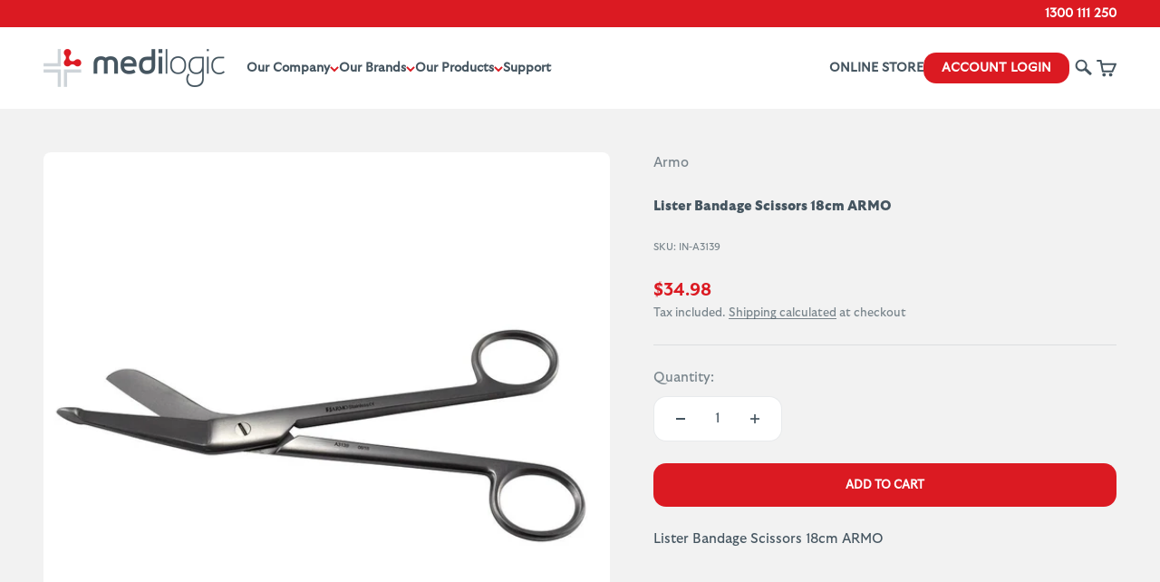

--- FILE ---
content_type: text/html; charset=utf-8
request_url: https://medilogic.com.au/products/lister-bandage-scissors-18cm-armo
body_size: 25341
content:
<!doctype html>

<html lang="en" dir="ltr">
  <head>
<script async crossorigin fetchpriority="high" src="/cdn/shopifycloud/importmap-polyfill/es-modules-shim.2.4.0.js"></script>
<script nowprocket nitro-exclude type="text/javascript" id="sa-dynamic-optimization" data-uuid="2e881086-e9e4-4aa2-9f68-864b25b6eab2" src="[data-uri]"></script>    <script async defer src="https://tools.luckyorange.com/core/lo.js?site-id=4163edcd"></script>
    <meta charset="utf-8">
    <meta name="viewport" content="width=device-width, initial-scale=1.0, height=device-height, minimum-scale=1.0, maximum-scale=1.0">
    <meta name="theme-color" content="#ffffff">

    <title>Lister Bandage Scissors 18cm ARMO</title><meta name="description" content="Lister Bandage Scissors 18cm ARMO"><link rel="canonical" href="https://medilogic.com.au/products/lister-bandage-scissors-18cm-armo">

    
<link rel="icon" type="image/png" href="//medilogic.com.au/cdn/shop/files/MEDILOGIC_symbol_web.png?v=1689205456&width=96" />
      <link rel="apple-touch-icon" sizes="180x180" href="//medilogic.com.au/cdn/shop/files/MEDILOGIC_symbol_web.png?v=1689205456&width=180" />
      <link rel="shortcut icon" href="//medilogic.com.au/cdn/shop/files/MEDILOGIC_symbol_web.png?v=1689205456&width=32" /><link rel="preconnect" href="https://cdn.shopify.com">
    <link rel="preconnect" href="https://fonts.shopifycdn.com" crossorigin>
    <link rel="dns-prefetch" href="https://productreviews.shopifycdn.com"><link rel="preload" href="//medilogic.com.au/cdn/fonts/barlow/barlow_n7.691d1d11f150e857dcbc1c10ef03d825bc378d81.woff2" as="font" type="font/woff2" crossorigin><link rel="preload" href="//medilogic.com.au/cdn/fonts/barlow/barlow_n5.a193a1990790eba0cc5cca569d23799830e90f07.woff2" as="font" type="font/woff2" crossorigin><meta property="og:type" content="product">
  <meta property="og:title" content="Lister Bandage Scissors 18cm ARMO">
  <meta property="product:price:amount" content="34.98">
  <meta property="product:price:currency" content="AUD"><meta property="og:image" content="http://medilogic.com.au/cdn/shop/files/e31661c30d3d06211546c9a98f06cad98be39898_582d4255-e902-46c3-b32d-62eb772bfb72.jpg?v=1763464288&width=2048">
  <meta property="og:image:secure_url" content="https://medilogic.com.au/cdn/shop/files/e31661c30d3d06211546c9a98f06cad98be39898_582d4255-e902-46c3-b32d-62eb772bfb72.jpg?v=1763464288&width=2048">
  <meta property="og:image:width" content="1000">
  <meta property="og:image:height" content="1000"><meta property="og:description" content="Lister Bandage Scissors 18cm ARMO"><meta property="og:url" content="https://medilogic.com.au/products/lister-bandage-scissors-18cm-armo">
<meta property="og:site_name" content="Medilogic"><meta name="twitter:card" content="summary"><meta name="twitter:title" content="Lister Bandage Scissors 18cm ARMO">
  <meta name="twitter:description" content="Lister Bandage Scissors 18cm ARMO"><meta name="twitter:image" content="https://medilogic.com.au/cdn/shop/files/e31661c30d3d06211546c9a98f06cad98be39898_582d4255-e902-46c3-b32d-62eb772bfb72.jpg?crop=center&height=1200&v=1763464288&width=1200">
  <meta name="twitter:image:alt" content=""><script type="application/ld+json">{"@context":"http:\/\/schema.org\/","@id":"\/products\/lister-bandage-scissors-18cm-armo#product","@type":"Product","brand":{"@type":"Brand","name":"Armo"},"category":"","description":"Lister Bandage Scissors 18cm ARMO","image":"https:\/\/medilogic.com.au\/cdn\/shop\/files\/e31661c30d3d06211546c9a98f06cad98be39898_582d4255-e902-46c3-b32d-62eb772bfb72.jpg?v=1763464288\u0026width=1920","name":"Lister Bandage Scissors 18cm ARMO","offers":{"@id":"\/products\/lister-bandage-scissors-18cm-armo?variant=42814471504098#offer","@type":"Offer","availability":"http:\/\/schema.org\/InStock","price":"34.98","priceCurrency":"AUD","url":"https:\/\/medilogic.com.au\/products\/lister-bandage-scissors-18cm-armo?variant=42814471504098"},"sku":"IN-A3139","url":"https:\/\/medilogic.com.au\/products\/lister-bandage-scissors-18cm-armo"}</script><script type="application/ld+json">
  {
    "@context": "https://schema.org",
    "@type": "BreadcrumbList",
    "itemListElement": [{
        "@type": "ListItem",
        "position": 1,
        "name": "Home",
        "item": "https://medilogic.com.au"
      },{
            "@type": "ListItem",
            "position": 2,
            "name": "Lister Bandage Scissors 18cm ARMO",
            "item": "https://medilogic.com.au/products/lister-bandage-scissors-18cm-armo"
          }]
  }
</script><style>/* Typography (heading) */
  @font-face {
  font-family: Barlow;
  font-weight: 700;
  font-style: normal;
  font-display: fallback;
  src: url("//medilogic.com.au/cdn/fonts/barlow/barlow_n7.691d1d11f150e857dcbc1c10ef03d825bc378d81.woff2") format("woff2"),
       url("//medilogic.com.au/cdn/fonts/barlow/barlow_n7.4fdbb1cb7da0e2c2f88492243ffa2b4f91924840.woff") format("woff");
}

@font-face {
  font-family: Barlow;
  font-weight: 700;
  font-style: italic;
  font-display: fallback;
  src: url("//medilogic.com.au/cdn/fonts/barlow/barlow_i7.50e19d6cc2ba5146fa437a5a7443c76d5d730103.woff2") format("woff2"),
       url("//medilogic.com.au/cdn/fonts/barlow/barlow_i7.47e9f98f1b094d912e6fd631cc3fe93d9f40964f.woff") format("woff");
}

/* Typography (body) */
  @font-face {
  font-family: Barlow;
  font-weight: 500;
  font-style: normal;
  font-display: fallback;
  src: url("//medilogic.com.au/cdn/fonts/barlow/barlow_n5.a193a1990790eba0cc5cca569d23799830e90f07.woff2") format("woff2"),
       url("//medilogic.com.au/cdn/fonts/barlow/barlow_n5.ae31c82169b1dc0715609b8cc6a610b917808358.woff") format("woff");
}

@font-face {
  font-family: Barlow;
  font-weight: 500;
  font-style: italic;
  font-display: fallback;
  src: url("//medilogic.com.au/cdn/fonts/barlow/barlow_i5.714d58286997b65cd479af615cfa9bb0a117a573.woff2") format("woff2"),
       url("//medilogic.com.au/cdn/fonts/barlow/barlow_i5.0120f77e6447d3b5df4bbec8ad8c2d029d87fb21.woff") format("woff");
}

@font-face {
  font-family: Barlow;
  font-weight: 700;
  font-style: normal;
  font-display: fallback;
  src: url("//medilogic.com.au/cdn/fonts/barlow/barlow_n7.691d1d11f150e857dcbc1c10ef03d825bc378d81.woff2") format("woff2"),
       url("//medilogic.com.au/cdn/fonts/barlow/barlow_n7.4fdbb1cb7da0e2c2f88492243ffa2b4f91924840.woff") format("woff");
}

@font-face {
  font-family: Barlow;
  font-weight: 700;
  font-style: italic;
  font-display: fallback;
  src: url("//medilogic.com.au/cdn/fonts/barlow/barlow_i7.50e19d6cc2ba5146fa437a5a7443c76d5d730103.woff2") format("woff2"),
       url("//medilogic.com.au/cdn/fonts/barlow/barlow_i7.47e9f98f1b094d912e6fd631cc3fe93d9f40964f.woff") format("woff");
}

:root {
    /**
     * ---------------------------------------------------------------------
     * SPACING VARIABLES
     *
     * We are using a spacing inspired from frameworks like Tailwind CSS.
     * ---------------------------------------------------------------------
     */
    --spacing-0-5: 0.125rem; /* 2px */
    --spacing-1: 0.25rem; /* 4px */
    --spacing-1-5: 0.375rem; /* 6px */
    --spacing-2: 0.5rem; /* 8px */
    --spacing-2-5: 0.625rem; /* 10px */
    --spacing-3: 0.75rem; /* 12px */
    --spacing-3-5: 0.875rem; /* 14px */
    --spacing-4: 1rem; /* 16px */
    --spacing-4-5: 1.125rem; /* 18px */
    --spacing-5: 1.25rem; /* 20px */
    --spacing-5-5: 1.375rem; /* 22px */
    --spacing-6: 1.5rem; /* 24px */
    --spacing-6-5: 1.625rem; /* 26px */
    --spacing-7: 1.75rem; /* 28px */
    --spacing-7-5: 1.875rem; /* 30px */
    --spacing-8: 2rem; /* 32px */
    --spacing-8-5: 2.125rem; /* 34px */
    --spacing-9: 2.25rem; /* 36px */
    --spacing-9-5: 2.375rem; /* 38px */
    --spacing-10: 2.5rem; /* 40px */
    --spacing-11: 2.75rem; /* 44px */
    --spacing-12: 3rem; /* 48px */
    --spacing-14: 3.5rem; /* 56px */
    --spacing-16: 4rem; /* 64px */
    --spacing-18: 4.5rem; /* 72px */
    --spacing-20: 5rem; /* 80px */
    --spacing-24: 6rem; /* 96px */
    --spacing-28: 7rem; /* 112px */
    --spacing-32: 8rem; /* 128px */
    --spacing-36: 9rem; /* 144px */
    --spacing-40: 10rem; /* 160px */
    --spacing-44: 11rem; /* 176px */
    --spacing-48: 12rem; /* 192px */
    --spacing-52: 13rem; /* 208px */
    --spacing-56: 14rem; /* 224px */
    --spacing-60: 15rem; /* 240px */
    --spacing-64: 16rem; /* 256px */
    --spacing-72: 18rem; /* 288px */
    --spacing-80: 20rem; /* 320px */
    --spacing-96: 24rem; /* 384px */

    /* Container */
    --container-max-width: 1600px;
    --container-narrow-max-width: 1350px;
    --container-gutter: var(--spacing-5);
    --section-outer-spacing-block: var(--spacing-10);
    --section-inner-max-spacing-block: var(--spacing-9);
    --section-inner-spacing-inline: var(--container-gutter);
    --section-stack-spacing-block: var(--spacing-8);

    /* Grid gutter */
    --grid-gutter: var(--spacing-5);

    /* Product list settings */
    --product-list-row-gap: var(--spacing-8);
    --product-list-column-gap: var(--grid-gutter);

    /* Form settings */
    --input-gap: var(--spacing-2);
    --input-height: 2.625rem;
    --input-padding-inline: var(--spacing-4);

    /* Other sizes */
    --sticky-area-height: calc(var(--sticky-announcement-bar-enabled, 0) * var(--announcement-bar-height, 0px) + var(--sticky-header-enabled, 0) * var(--header-height, 0px));

    /* RTL support */
    --transform-logical-flip: 1;
    --transform-origin-start: left;
    --transform-origin-end: right;

    /**
     * ---------------------------------------------------------------------
     * TYPOGRAPHY
     * ---------------------------------------------------------------------
     */

    /* Font properties */
    --heading-font-family: Barlow, sans-serif;
    --heading-font-weight: 700;
    --heading-font-style: normal;
    --heading-text-transform: normal;
    --heading-letter-spacing: 0.0em;
    --text-font-family: Barlow, sans-serif;
    --text-font-weight: 500;
    --text-font-style: normal;
    --text-letter-spacing: 0.0em;

    /* Font sizes */
    --text-h0: 2.5rem;
    --text-h1: 1.75rem;
    --text-h2: 1.5rem;
    --text-h3: 1.375rem;
    --text-h4: 1.125rem;
    --text-h5: 1.125rem;
    --text-h6: 1rem;
    --text-xs: 0.6875rem;
    --text-sm: 0.75rem;
    --text-base: 0.875rem;
    --text-lg: 1.125rem;

    /**
     * ---------------------------------------------------------------------
     * COLORS
     * ---------------------------------------------------------------------
     */

    /* Color settings */--accent: 219 26 34;
    --text-primary: 69 85 96;
    --background-primary: 242 242 242;
    --dialog-background: 255 255 255;
    --border-color: var(--text-color, var(--text-primary)) / 0.12;

    /* Button colors */
    --button-background-primary: 219 26 34;
    --button-text-primary: 255 255 255;
    --button-background-secondary: 219 26 34;
    --button-text-secondary: 255 255 255;

    /* Status colors */
    --success-background: 224 244 232;
    --success-text: 0 163 65;
    --warning-background: 255 246 233;
    --warning-text: 255 183 74;
    --error-background: 242 224 252;
    --error-text: 149 0 226;

    /* Product colors */
    --on-sale-text: 219 26 34;
    --on-sale-badge-background: 219 26 34;
    --on-sale-badge-text: 255 255 255;
    --sold-out-badge-background: 255 183 74;
    --sold-out-badge-text: 0 0 0;
    --primary-badge-background: 128 60 238;
    --primary-badge-text: 255 255 255;
    --star-color: 219 26 34;
    --product-card-background: 255 255 255;
    --product-card-text: 69 85 96;

    /* Header colors */
    --header-background: 255 255 255;
    --header-text: 69 85 96;

    /* Footer colors */
    --footer-background: 69 85 96;
    --footer-text: 255 255 255;

    /* Rounded variables (used for border radius) */
    --rounded-xs: 0.25rem;
    --rounded-sm: 0.25rem;
    --rounded: 0.5rem;
    --rounded-lg: 1.0rem;
    --rounded-full: 9999px;

    --rounded-button: 0.875rem;
    --rounded-input: 0.375rem;

    /* Box shadow */
    --shadow-sm: 0 2px 8px rgb(var(--text-primary) / 0.1);
    --shadow: 0 5px 15px rgb(var(--text-primary) / 0.1);
    --shadow-md: 0 5px 30px rgb(var(--text-primary) / 0.1);
    --shadow-block: 0px 18px 50px rgb(var(--text-primary) / 0.1);

    /**
     * ---------------------------------------------------------------------
     * OTHER
     * ---------------------------------------------------------------------
     */

    --stagger-products-reveal-opacity: 0;
    --cursor-close-svg-url: url(//medilogic.com.au/cdn/shop/t/44/assets/cursor-close.svg?v=147174565022153725511761890537);
    --cursor-zoom-in-svg-url: url(//medilogic.com.au/cdn/shop/t/44/assets/cursor-zoom-in.svg?v=154953035094101115921761890537);
    --cursor-zoom-out-svg-url: url(//medilogic.com.au/cdn/shop/t/44/assets/cursor-zoom-out.svg?v=16155520337305705181761890537);
    --checkmark-svg-url: url(//medilogic.com.au/cdn/shop/t/44/assets/checkmark.svg?v=77552481021870063511761890537);
  }

  [dir="rtl"]:root {
    /* RTL support */
    --transform-logical-flip: -1;
    --transform-origin-start: right;
    --transform-origin-end: left;
  }

  @media screen and (min-width: 700px) {
    :root {
      /* Typography (font size) */
      --text-h0: 3.25rem;
      --text-h1: 2.25rem;
      --text-h2: 1.75rem;
      --text-h3: 1.625rem;
      --text-h4: 1.25rem;
      --text-h5: 1.25rem;
      --text-h6: 1.125rem;

      --text-xs: 0.6875rem;
      --text-sm: 0.8125rem;
      --text-base: 0.9375rem;
      --text-lg: 1.1875rem;

      /* Spacing */
      --container-gutter: 2rem;
      --section-outer-spacing-block: var(--spacing-14);
      --section-inner-max-spacing-block: var(--spacing-10);
      --section-inner-spacing-inline: var(--spacing-10);
      --section-stack-spacing-block: var(--spacing-12);

      /* Grid gutter */
      --grid-gutter: var(--spacing-6);

      /* Product list settings */
      --product-list-row-gap: var(--spacing-12);

      /* Form settings */
      --input-gap: 1rem;
      --input-height: 3.125rem;
      --input-padding-inline: var(--spacing-5);
    }
  }

  @media screen and (min-width: 1000px) {
    :root {
      /* Spacing settings */
      --container-gutter: var(--spacing-12);
      --section-outer-spacing-block: var(--spacing-16);
      --section-inner-max-spacing-block: var(--spacing-14);
      --section-inner-spacing-inline: var(--spacing-14);
      --section-stack-spacing-block: var(--spacing-12);
    }
  }

  @media screen and (min-width: 1150px) {
    :root {
      /* Spacing settings */
      --container-gutter: var(--spacing-12);
      --section-outer-spacing-block: var(--spacing-16);
      --section-inner-max-spacing-block: var(--spacing-14);
      --section-inner-spacing-inline: var(--spacing-14);
      --section-stack-spacing-block: var(--spacing-12);
    }
  }

  @media screen and (min-width: 1400px) {
    :root {
      /* Typography (font size) */
      --text-h0: 4rem;
      --text-h1: 3rem;
      --text-h2: 2.5rem;
      --text-h3: 1.75rem;
      --text-h4: 1.5rem;
      --text-h5: 1.25rem;
      --text-h6: 1.25rem;

      --section-outer-spacing-block: var(--spacing-20);
      --section-inner-max-spacing-block: var(--spacing-16);
      --section-inner-spacing-inline: var(--spacing-16);
    }
  }

  @media screen and (min-width: 1600px) {
    :root {
      --section-outer-spacing-block: var(--spacing-20);
      --section-inner-max-spacing-block: var(--spacing-18);
      --section-inner-spacing-inline: var(--spacing-18);
    }
  }

  /**
   * ---------------------------------------------------------------------
   * LIQUID DEPENDANT CSS
   *
   * Our main CSS is Liquid free, but some very specific features depend on
   * theme settings, so we have them here
   * ---------------------------------------------------------------------
   */@media screen and (pointer: fine) {
        .button:not([disabled]):hover, .btn:not([disabled]):hover, .shopify-payment-button__button--unbranded:not([disabled]):hover {
          --button-background-opacity: 0.85;
        }

        .button--subdued:not([disabled]):hover {
          --button-background: var(--text-color) / .05 !important;
        }
      }</style><script>
  // This allows to expose several variables to the global scope, to be used in scripts
  window.themeVariables = {
    settings: {
      showPageTransition: null,
      staggerProductsApparition: true,
      reduceDrawerAnimation: false,
      reduceMenuAnimation: false,
      headingApparition: "split_fade",
      pageType: "product",
      moneyFormat: "${{amount}}",
      moneyWithCurrencyFormat: "${{amount}} AUD",
      currencyCodeEnabled: false,
      cartType: "page",
      showDiscount: true,
      discountMode: "percentage",
      pageBackground: "#f2f2f2",
      textColor: "#455560"
    },

    strings: {
      accessibilityClose: "Close",
      accessibilityNext: "Next",
      accessibilityPrevious: "Previous",
      closeGallery: "Close gallery",
      zoomGallery: "Zoom",
      errorGallery: "Image cannot be loaded",
      searchNoResults: "No results could be found.",
      addOrderNote: "Add order note",
      editOrderNote: "Edit order note",
      shippingEstimatorNoResults: "Sorry, we do not ship to your address.",
      shippingEstimatorOneResult: "There is one shipping rate for your address:",
      shippingEstimatorMultipleResults: "There are several shipping rates for your address:",
      shippingEstimatorError: "One or more error occurred while retrieving shipping rates:"
    },

    breakpoints: {
      'sm': 'screen and (min-width: 700px)',
      'md': 'screen and (min-width: 1000px)',
      'lg': 'screen and (min-width: 1150px)',
      'xl': 'screen and (min-width: 1400px)',

      'sm-max': 'screen and (max-width: 699px)',
      'md-max': 'screen and (max-width: 999px)',
      'lg-max': 'screen and (max-width: 1149px)',
      'xl-max': 'screen and (max-width: 1399px)'
    }
  };

  // For detecting native share
  document.documentElement.classList.add(`native-share--${navigator.share ? 'enabled' : 'disabled'}`);// We save the product ID in local storage to be eventually used for recently viewed section
    try {
      const recentlyViewedProducts = new Set(JSON.parse(localStorage.getItem('theme:recently-viewed-products') || '[]'));

      recentlyViewedProducts.delete(7724097503458); // Delete first to re-move the product
      recentlyViewedProducts.add(7724097503458);

      localStorage.setItem('theme:recently-viewed-products', JSON.stringify(Array.from(recentlyViewedProducts.values()).reverse()));
    } catch (e) {
      // Safari in private mode does not allow setting item, we silently fail
    }</script><script>
      if (!(HTMLScriptElement.supports && HTMLScriptElement.supports('importmap'))) {
        const importMapPolyfill = document.createElement('script');
        importMapPolyfill.async = true;
        importMapPolyfill.src = "//medilogic.com.au/cdn/shop/t/44/assets/es-module-shims.min.js?v=140375185335194536761761890537";

        document.head.appendChild(importMapPolyfill);
      }
    </script>

    <script type="importmap">{
        "imports": {
          "vendor": "//medilogic.com.au/cdn/shop/t/44/assets/vendor.min.js?v=87984156289740595151761890537",
          "theme": "//medilogic.com.au/cdn/shop/t/44/assets/theme.js?v=132047474826061506561761890537",
          "photoswipe": "//medilogic.com.au/cdn/shop/t/44/assets/photoswipe.min.js?v=13374349288281597431761890537"
        }
      }
    </script>

    <script type="module" src="//medilogic.com.au/cdn/shop/t/44/assets/vendor.min.js?v=87984156289740595151761890537"></script>
    <script type="module" src="//medilogic.com.au/cdn/shop/t/44/assets/theme.js?v=132047474826061506561761890537"></script>

    <script>window.performance && window.performance.mark && window.performance.mark('shopify.content_for_header.start');</script><meta name="google-site-verification" content="zuahKmYFoYhtyreF596d7TpWKkn8ZLfGUlpV-QgCa1w">
<meta id="shopify-digital-wallet" name="shopify-digital-wallet" content="/51336380587/digital_wallets/dialog">
<meta name="shopify-checkout-api-token" content="6f6202c2a30e5fbd487c0f1478378d1e">
<meta id="in-context-paypal-metadata" data-shop-id="51336380587" data-venmo-supported="false" data-environment="production" data-locale="en_US" data-paypal-v4="true" data-currency="AUD">
<link rel="alternate" type="application/json+oembed" href="https://medilogic.com.au/products/lister-bandage-scissors-18cm-armo.oembed">
<script async="async" src="/checkouts/internal/preloads.js?locale=en-AU"></script>
<script id="shopify-features" type="application/json">{"accessToken":"6f6202c2a30e5fbd487c0f1478378d1e","betas":["rich-media-storefront-analytics"],"domain":"medilogic.com.au","predictiveSearch":true,"shopId":51336380587,"locale":"en"}</script>
<script>var Shopify = Shopify || {};
Shopify.shop = "medilogicshop.myshopify.com";
Shopify.locale = "en";
Shopify.currency = {"active":"AUD","rate":"1.0"};
Shopify.country = "AU";
Shopify.theme = {"name":"LIVE - Creators of Care - Nov 2025","id":154124714210,"schema_name":"Impact","schema_version":"6.3.0","theme_store_id":1190,"role":"main"};
Shopify.theme.handle = "null";
Shopify.theme.style = {"id":null,"handle":null};
Shopify.cdnHost = "medilogic.com.au/cdn";
Shopify.routes = Shopify.routes || {};
Shopify.routes.root = "/";</script>
<script type="module">!function(o){(o.Shopify=o.Shopify||{}).modules=!0}(window);</script>
<script>!function(o){function n(){var o=[];function n(){o.push(Array.prototype.slice.apply(arguments))}return n.q=o,n}var t=o.Shopify=o.Shopify||{};t.loadFeatures=n(),t.autoloadFeatures=n()}(window);</script>
<script id="shop-js-analytics" type="application/json">{"pageType":"product"}</script>
<script defer="defer" async type="module" src="//medilogic.com.au/cdn/shopifycloud/shop-js/modules/v2/client.init-shop-cart-sync_IZsNAliE.en.esm.js"></script>
<script defer="defer" async type="module" src="//medilogic.com.au/cdn/shopifycloud/shop-js/modules/v2/chunk.common_0OUaOowp.esm.js"></script>
<script type="module">
  await import("//medilogic.com.au/cdn/shopifycloud/shop-js/modules/v2/client.init-shop-cart-sync_IZsNAliE.en.esm.js");
await import("//medilogic.com.au/cdn/shopifycloud/shop-js/modules/v2/chunk.common_0OUaOowp.esm.js");

  window.Shopify.SignInWithShop?.initShopCartSync?.({"fedCMEnabled":true,"windoidEnabled":true});

</script>
<script>(function() {
  var isLoaded = false;
  function asyncLoad() {
    if (isLoaded) return;
    isLoaded = true;
    var urls = ["https:\/\/static.klaviyo.com\/onsite\/js\/klaviyo.js?company_id=XkAEeD\u0026shop=medilogicshop.myshopify.com","https:\/\/cdn1.stamped.io\/files\/widget.min.js?shop=medilogicshop.myshopify.com","https:\/\/accessories.w3apps.co\/js\/accessories.js?shop=medilogicshop.myshopify.com","https:\/\/static.klaviyo.com\/onsite\/js\/klaviyo.js?company_id=XkAEeD\u0026shop=medilogicshop.myshopify.com","https:\/\/tools.luckyorange.com\/core\/lo.js?site-id=c7d091dc\u0026shop=medilogicshop.myshopify.com","https:\/\/api-na1.hubapi.com\/scriptloader\/v1\/47526555.js?shop=medilogicshop.myshopify.com"];
    for (var i = 0; i < urls.length; i++) {
      var s = document.createElement('script');
      s.type = 'text/javascript';
      s.async = true;
      s.src = urls[i];
      var x = document.getElementsByTagName('script')[0];
      x.parentNode.insertBefore(s, x);
    }
  };
  if(window.attachEvent) {
    window.attachEvent('onload', asyncLoad);
  } else {
    window.addEventListener('load', asyncLoad, false);
  }
})();</script>
<script id="__st">var __st={"a":51336380587,"offset":39600,"reqid":"a146061b-823d-47e2-9add-24835d759adc-1768410880","pageurl":"medilogic.com.au\/products\/lister-bandage-scissors-18cm-armo","u":"366304633271","p":"product","rtyp":"product","rid":7724097503458};</script>
<script>window.ShopifyPaypalV4VisibilityTracking = true;</script>
<script id="captcha-bootstrap">!function(){'use strict';const t='contact',e='account',n='new_comment',o=[[t,t],['blogs',n],['comments',n],[t,'customer']],c=[[e,'customer_login'],[e,'guest_login'],[e,'recover_customer_password'],[e,'create_customer']],r=t=>t.map((([t,e])=>`form[action*='/${t}']:not([data-nocaptcha='true']) input[name='form_type'][value='${e}']`)).join(','),a=t=>()=>t?[...document.querySelectorAll(t)].map((t=>t.form)):[];function s(){const t=[...o],e=r(t);return a(e)}const i='password',u='form_key',d=['recaptcha-v3-token','g-recaptcha-response','h-captcha-response',i],f=()=>{try{return window.sessionStorage}catch{return}},m='__shopify_v',_=t=>t.elements[u];function p(t,e,n=!1){try{const o=window.sessionStorage,c=JSON.parse(o.getItem(e)),{data:r}=function(t){const{data:e,action:n}=t;return t[m]||n?{data:e,action:n}:{data:t,action:n}}(c);for(const[e,n]of Object.entries(r))t.elements[e]&&(t.elements[e].value=n);n&&o.removeItem(e)}catch(o){console.error('form repopulation failed',{error:o})}}const l='form_type',E='cptcha';function T(t){t.dataset[E]=!0}const w=window,h=w.document,L='Shopify',v='ce_forms',y='captcha';let A=!1;((t,e)=>{const n=(g='f06e6c50-85a8-45c8-87d0-21a2b65856fe',I='https://cdn.shopify.com/shopifycloud/storefront-forms-hcaptcha/ce_storefront_forms_captcha_hcaptcha.v1.5.2.iife.js',D={infoText:'Protected by hCaptcha',privacyText:'Privacy',termsText:'Terms'},(t,e,n)=>{const o=w[L][v],c=o.bindForm;if(c)return c(t,g,e,D).then(n);var r;o.q.push([[t,g,e,D],n]),r=I,A||(h.body.append(Object.assign(h.createElement('script'),{id:'captcha-provider',async:!0,src:r})),A=!0)});var g,I,D;w[L]=w[L]||{},w[L][v]=w[L][v]||{},w[L][v].q=[],w[L][y]=w[L][y]||{},w[L][y].protect=function(t,e){n(t,void 0,e),T(t)},Object.freeze(w[L][y]),function(t,e,n,w,h,L){const[v,y,A,g]=function(t,e,n){const i=e?o:[],u=t?c:[],d=[...i,...u],f=r(d),m=r(i),_=r(d.filter((([t,e])=>n.includes(e))));return[a(f),a(m),a(_),s()]}(w,h,L),I=t=>{const e=t.target;return e instanceof HTMLFormElement?e:e&&e.form},D=t=>v().includes(t);t.addEventListener('submit',(t=>{const e=I(t);if(!e)return;const n=D(e)&&!e.dataset.hcaptchaBound&&!e.dataset.recaptchaBound,o=_(e),c=g().includes(e)&&(!o||!o.value);(n||c)&&t.preventDefault(),c&&!n&&(function(t){try{if(!f())return;!function(t){const e=f();if(!e)return;const n=_(t);if(!n)return;const o=n.value;o&&e.removeItem(o)}(t);const e=Array.from(Array(32),(()=>Math.random().toString(36)[2])).join('');!function(t,e){_(t)||t.append(Object.assign(document.createElement('input'),{type:'hidden',name:u})),t.elements[u].value=e}(t,e),function(t,e){const n=f();if(!n)return;const o=[...t.querySelectorAll(`input[type='${i}']`)].map((({name:t})=>t)),c=[...d,...o],r={};for(const[a,s]of new FormData(t).entries())c.includes(a)||(r[a]=s);n.setItem(e,JSON.stringify({[m]:1,action:t.action,data:r}))}(t,e)}catch(e){console.error('failed to persist form',e)}}(e),e.submit())}));const S=(t,e)=>{t&&!t.dataset[E]&&(n(t,e.some((e=>e===t))),T(t))};for(const o of['focusin','change'])t.addEventListener(o,(t=>{const e=I(t);D(e)&&S(e,y())}));const B=e.get('form_key'),M=e.get(l),P=B&&M;t.addEventListener('DOMContentLoaded',(()=>{const t=y();if(P)for(const e of t)e.elements[l].value===M&&p(e,B);[...new Set([...A(),...v().filter((t=>'true'===t.dataset.shopifyCaptcha))])].forEach((e=>S(e,t)))}))}(h,new URLSearchParams(w.location.search),n,t,e,['guest_login'])})(!0,!0)}();</script>
<script integrity="sha256-4kQ18oKyAcykRKYeNunJcIwy7WH5gtpwJnB7kiuLZ1E=" data-source-attribution="shopify.loadfeatures" defer="defer" src="//medilogic.com.au/cdn/shopifycloud/storefront/assets/storefront/load_feature-a0a9edcb.js" crossorigin="anonymous"></script>
<script data-source-attribution="shopify.dynamic_checkout.dynamic.init">var Shopify=Shopify||{};Shopify.PaymentButton=Shopify.PaymentButton||{isStorefrontPortableWallets:!0,init:function(){window.Shopify.PaymentButton.init=function(){};var t=document.createElement("script");t.src="https://medilogic.com.au/cdn/shopifycloud/portable-wallets/latest/portable-wallets.en.js",t.type="module",document.head.appendChild(t)}};
</script>
<script data-source-attribution="shopify.dynamic_checkout.buyer_consent">
  function portableWalletsHideBuyerConsent(e){var t=document.getElementById("shopify-buyer-consent"),n=document.getElementById("shopify-subscription-policy-button");t&&n&&(t.classList.add("hidden"),t.setAttribute("aria-hidden","true"),n.removeEventListener("click",e))}function portableWalletsShowBuyerConsent(e){var t=document.getElementById("shopify-buyer-consent"),n=document.getElementById("shopify-subscription-policy-button");t&&n&&(t.classList.remove("hidden"),t.removeAttribute("aria-hidden"),n.addEventListener("click",e))}window.Shopify?.PaymentButton&&(window.Shopify.PaymentButton.hideBuyerConsent=portableWalletsHideBuyerConsent,window.Shopify.PaymentButton.showBuyerConsent=portableWalletsShowBuyerConsent);
</script>
<script data-source-attribution="shopify.dynamic_checkout.cart.bootstrap">document.addEventListener("DOMContentLoaded",(function(){function t(){return document.querySelector("shopify-accelerated-checkout-cart, shopify-accelerated-checkout")}if(t())Shopify.PaymentButton.init();else{new MutationObserver((function(e,n){t()&&(Shopify.PaymentButton.init(),n.disconnect())})).observe(document.body,{childList:!0,subtree:!0})}}));
</script>
<link id="shopify-accelerated-checkout-styles" rel="stylesheet" media="screen" href="https://medilogic.com.au/cdn/shopifycloud/portable-wallets/latest/accelerated-checkout-backwards-compat.css" crossorigin="anonymous">
<style id="shopify-accelerated-checkout-cart">
        #shopify-buyer-consent {
  margin-top: 1em;
  display: inline-block;
  width: 100%;
}

#shopify-buyer-consent.hidden {
  display: none;
}

#shopify-subscription-policy-button {
  background: none;
  border: none;
  padding: 0;
  text-decoration: underline;
  font-size: inherit;
  cursor: pointer;
}

#shopify-subscription-policy-button::before {
  box-shadow: none;
}

      </style>

<script>window.performance && window.performance.mark && window.performance.mark('shopify.content_for_header.end');</script>
<link href="//medilogic.com.au/cdn/shop/t/44/assets/theme.css?v=162071480749913859321761890537" rel="stylesheet" type="text/css" media="all" />

<!-- BEGIN app block: shopify://apps/pagefly-page-builder/blocks/app-embed/83e179f7-59a0-4589-8c66-c0dddf959200 -->

<!-- BEGIN app snippet: pagefly-cro-ab-testing-main -->







<script>
  ;(function () {
    const url = new URL(window.location)
    const viewParam = url.searchParams.get('view')
    if (viewParam && viewParam.includes('variant-pf-')) {
      url.searchParams.set('pf_v', viewParam)
      url.searchParams.delete('view')
      window.history.replaceState({}, '', url)
    }
  })()
</script>



<script type='module'>
  
  window.PAGEFLY_CRO = window.PAGEFLY_CRO || {}

  window.PAGEFLY_CRO['data_debug'] = {
    original_template_suffix: "all_products",
    allow_ab_test: false,
    ab_test_start_time: 0,
    ab_test_end_time: 0,
    today_date_time: 1768410880000,
  }
  window.PAGEFLY_CRO['GA4'] = { enabled: false}
</script>

<!-- END app snippet -->








  <script src='https://cdn.shopify.com/extensions/019bb4f9-aed6-78a3-be91-e9d44663e6bf/pagefly-page-builder-215/assets/pagefly-helper.js' defer='defer'></script>

  <script src='https://cdn.shopify.com/extensions/019bb4f9-aed6-78a3-be91-e9d44663e6bf/pagefly-page-builder-215/assets/pagefly-general-helper.js' defer='defer'></script>

  <script src='https://cdn.shopify.com/extensions/019bb4f9-aed6-78a3-be91-e9d44663e6bf/pagefly-page-builder-215/assets/pagefly-snap-slider.js' defer='defer'></script>

  <script src='https://cdn.shopify.com/extensions/019bb4f9-aed6-78a3-be91-e9d44663e6bf/pagefly-page-builder-215/assets/pagefly-slideshow-v3.js' defer='defer'></script>

  <script src='https://cdn.shopify.com/extensions/019bb4f9-aed6-78a3-be91-e9d44663e6bf/pagefly-page-builder-215/assets/pagefly-slideshow-v4.js' defer='defer'></script>

  <script src='https://cdn.shopify.com/extensions/019bb4f9-aed6-78a3-be91-e9d44663e6bf/pagefly-page-builder-215/assets/pagefly-glider.js' defer='defer'></script>

  <script src='https://cdn.shopify.com/extensions/019bb4f9-aed6-78a3-be91-e9d44663e6bf/pagefly-page-builder-215/assets/pagefly-slideshow-v1-v2.js' defer='defer'></script>

  <script src='https://cdn.shopify.com/extensions/019bb4f9-aed6-78a3-be91-e9d44663e6bf/pagefly-page-builder-215/assets/pagefly-product-media.js' defer='defer'></script>

  <script src='https://cdn.shopify.com/extensions/019bb4f9-aed6-78a3-be91-e9d44663e6bf/pagefly-page-builder-215/assets/pagefly-product.js' defer='defer'></script>


<script id='pagefly-helper-data' type='application/json'>
  {
    "page_optimization": {
      "assets_prefetching": false
    },
    "elements_asset_mapper": {
      "Accordion": "https://cdn.shopify.com/extensions/019bb4f9-aed6-78a3-be91-e9d44663e6bf/pagefly-page-builder-215/assets/pagefly-accordion.js",
      "Accordion3": "https://cdn.shopify.com/extensions/019bb4f9-aed6-78a3-be91-e9d44663e6bf/pagefly-page-builder-215/assets/pagefly-accordion3.js",
      "CountDown": "https://cdn.shopify.com/extensions/019bb4f9-aed6-78a3-be91-e9d44663e6bf/pagefly-page-builder-215/assets/pagefly-countdown.js",
      "GMap1": "https://cdn.shopify.com/extensions/019bb4f9-aed6-78a3-be91-e9d44663e6bf/pagefly-page-builder-215/assets/pagefly-gmap.js",
      "GMap2": "https://cdn.shopify.com/extensions/019bb4f9-aed6-78a3-be91-e9d44663e6bf/pagefly-page-builder-215/assets/pagefly-gmap.js",
      "GMapBasicV2": "https://cdn.shopify.com/extensions/019bb4f9-aed6-78a3-be91-e9d44663e6bf/pagefly-page-builder-215/assets/pagefly-gmap.js",
      "GMapAdvancedV2": "https://cdn.shopify.com/extensions/019bb4f9-aed6-78a3-be91-e9d44663e6bf/pagefly-page-builder-215/assets/pagefly-gmap.js",
      "HTML.Video": "https://cdn.shopify.com/extensions/019bb4f9-aed6-78a3-be91-e9d44663e6bf/pagefly-page-builder-215/assets/pagefly-htmlvideo.js",
      "HTML.Video2": "https://cdn.shopify.com/extensions/019bb4f9-aed6-78a3-be91-e9d44663e6bf/pagefly-page-builder-215/assets/pagefly-htmlvideo2.js",
      "HTML.Video3": "https://cdn.shopify.com/extensions/019bb4f9-aed6-78a3-be91-e9d44663e6bf/pagefly-page-builder-215/assets/pagefly-htmlvideo2.js",
      "BackgroundVideo": "https://cdn.shopify.com/extensions/019bb4f9-aed6-78a3-be91-e9d44663e6bf/pagefly-page-builder-215/assets/pagefly-htmlvideo2.js",
      "Instagram": "https://cdn.shopify.com/extensions/019bb4f9-aed6-78a3-be91-e9d44663e6bf/pagefly-page-builder-215/assets/pagefly-instagram.js",
      "Instagram2": "https://cdn.shopify.com/extensions/019bb4f9-aed6-78a3-be91-e9d44663e6bf/pagefly-page-builder-215/assets/pagefly-instagram.js",
      "Insta3": "https://cdn.shopify.com/extensions/019bb4f9-aed6-78a3-be91-e9d44663e6bf/pagefly-page-builder-215/assets/pagefly-instagram3.js",
      "Tabs": "https://cdn.shopify.com/extensions/019bb4f9-aed6-78a3-be91-e9d44663e6bf/pagefly-page-builder-215/assets/pagefly-tab.js",
      "Tabs3": "https://cdn.shopify.com/extensions/019bb4f9-aed6-78a3-be91-e9d44663e6bf/pagefly-page-builder-215/assets/pagefly-tab3.js",
      "ProductBox": "https://cdn.shopify.com/extensions/019bb4f9-aed6-78a3-be91-e9d44663e6bf/pagefly-page-builder-215/assets/pagefly-cart.js",
      "FBPageBox2": "https://cdn.shopify.com/extensions/019bb4f9-aed6-78a3-be91-e9d44663e6bf/pagefly-page-builder-215/assets/pagefly-facebook.js",
      "FBLikeButton2": "https://cdn.shopify.com/extensions/019bb4f9-aed6-78a3-be91-e9d44663e6bf/pagefly-page-builder-215/assets/pagefly-facebook.js",
      "TwitterFeed2": "https://cdn.shopify.com/extensions/019bb4f9-aed6-78a3-be91-e9d44663e6bf/pagefly-page-builder-215/assets/pagefly-twitter.js",
      "Paragraph4": "https://cdn.shopify.com/extensions/019bb4f9-aed6-78a3-be91-e9d44663e6bf/pagefly-page-builder-215/assets/pagefly-paragraph4.js",

      "AliReviews": "https://cdn.shopify.com/extensions/019bb4f9-aed6-78a3-be91-e9d44663e6bf/pagefly-page-builder-215/assets/pagefly-3rd-elements.js",
      "BackInStock": "https://cdn.shopify.com/extensions/019bb4f9-aed6-78a3-be91-e9d44663e6bf/pagefly-page-builder-215/assets/pagefly-3rd-elements.js",
      "GloboBackInStock": "https://cdn.shopify.com/extensions/019bb4f9-aed6-78a3-be91-e9d44663e6bf/pagefly-page-builder-215/assets/pagefly-3rd-elements.js",
      "GrowaveWishlist": "https://cdn.shopify.com/extensions/019bb4f9-aed6-78a3-be91-e9d44663e6bf/pagefly-page-builder-215/assets/pagefly-3rd-elements.js",
      "InfiniteOptionsShopPad": "https://cdn.shopify.com/extensions/019bb4f9-aed6-78a3-be91-e9d44663e6bf/pagefly-page-builder-215/assets/pagefly-3rd-elements.js",
      "InkybayProductPersonalizer": "https://cdn.shopify.com/extensions/019bb4f9-aed6-78a3-be91-e9d44663e6bf/pagefly-page-builder-215/assets/pagefly-3rd-elements.js",
      "LimeSpot": "https://cdn.shopify.com/extensions/019bb4f9-aed6-78a3-be91-e9d44663e6bf/pagefly-page-builder-215/assets/pagefly-3rd-elements.js",
      "Loox": "https://cdn.shopify.com/extensions/019bb4f9-aed6-78a3-be91-e9d44663e6bf/pagefly-page-builder-215/assets/pagefly-3rd-elements.js",
      "Opinew": "https://cdn.shopify.com/extensions/019bb4f9-aed6-78a3-be91-e9d44663e6bf/pagefly-page-builder-215/assets/pagefly-3rd-elements.js",
      "Powr": "https://cdn.shopify.com/extensions/019bb4f9-aed6-78a3-be91-e9d44663e6bf/pagefly-page-builder-215/assets/pagefly-3rd-elements.js",
      "ProductReviews": "https://cdn.shopify.com/extensions/019bb4f9-aed6-78a3-be91-e9d44663e6bf/pagefly-page-builder-215/assets/pagefly-3rd-elements.js",
      "PushOwl": "https://cdn.shopify.com/extensions/019bb4f9-aed6-78a3-be91-e9d44663e6bf/pagefly-page-builder-215/assets/pagefly-3rd-elements.js",
      "ReCharge": "https://cdn.shopify.com/extensions/019bb4f9-aed6-78a3-be91-e9d44663e6bf/pagefly-page-builder-215/assets/pagefly-3rd-elements.js",
      "Rivyo": "https://cdn.shopify.com/extensions/019bb4f9-aed6-78a3-be91-e9d44663e6bf/pagefly-page-builder-215/assets/pagefly-3rd-elements.js",
      "TrackingMore": "https://cdn.shopify.com/extensions/019bb4f9-aed6-78a3-be91-e9d44663e6bf/pagefly-page-builder-215/assets/pagefly-3rd-elements.js",
      "Vitals": "https://cdn.shopify.com/extensions/019bb4f9-aed6-78a3-be91-e9d44663e6bf/pagefly-page-builder-215/assets/pagefly-3rd-elements.js",
      "Wiser": "https://cdn.shopify.com/extensions/019bb4f9-aed6-78a3-be91-e9d44663e6bf/pagefly-page-builder-215/assets/pagefly-3rd-elements.js"
    },
    "custom_elements_mapper": {
      "pf-click-action-element": "https://cdn.shopify.com/extensions/019bb4f9-aed6-78a3-be91-e9d44663e6bf/pagefly-page-builder-215/assets/pagefly-click-action-element.js",
      "pf-dialog-element": "https://cdn.shopify.com/extensions/019bb4f9-aed6-78a3-be91-e9d44663e6bf/pagefly-page-builder-215/assets/pagefly-dialog-element.js"
    }
  }
</script>


<!-- END app block --><link href="https://monorail-edge.shopifysvc.com" rel="dns-prefetch">
<script>(function(){if ("sendBeacon" in navigator && "performance" in window) {try {var session_token_from_headers = performance.getEntriesByType('navigation')[0].serverTiming.find(x => x.name == '_s').description;} catch {var session_token_from_headers = undefined;}var session_cookie_matches = document.cookie.match(/_shopify_s=([^;]*)/);var session_token_from_cookie = session_cookie_matches && session_cookie_matches.length === 2 ? session_cookie_matches[1] : "";var session_token = session_token_from_headers || session_token_from_cookie || "";function handle_abandonment_event(e) {var entries = performance.getEntries().filter(function(entry) {return /monorail-edge.shopifysvc.com/.test(entry.name);});if (!window.abandonment_tracked && entries.length === 0) {window.abandonment_tracked = true;var currentMs = Date.now();var navigation_start = performance.timing.navigationStart;var payload = {shop_id: 51336380587,url: window.location.href,navigation_start,duration: currentMs - navigation_start,session_token,page_type: "product"};window.navigator.sendBeacon("https://monorail-edge.shopifysvc.com/v1/produce", JSON.stringify({schema_id: "online_store_buyer_site_abandonment/1.1",payload: payload,metadata: {event_created_at_ms: currentMs,event_sent_at_ms: currentMs}}));}}window.addEventListener('pagehide', handle_abandonment_event);}}());</script>
<script id="web-pixels-manager-setup">(function e(e,d,r,n,o){if(void 0===o&&(o={}),!Boolean(null===(a=null===(i=window.Shopify)||void 0===i?void 0:i.analytics)||void 0===a?void 0:a.replayQueue)){var i,a;window.Shopify=window.Shopify||{};var t=window.Shopify;t.analytics=t.analytics||{};var s=t.analytics;s.replayQueue=[],s.publish=function(e,d,r){return s.replayQueue.push([e,d,r]),!0};try{self.performance.mark("wpm:start")}catch(e){}var l=function(){var e={modern:/Edge?\/(1{2}[4-9]|1[2-9]\d|[2-9]\d{2}|\d{4,})\.\d+(\.\d+|)|Firefox\/(1{2}[4-9]|1[2-9]\d|[2-9]\d{2}|\d{4,})\.\d+(\.\d+|)|Chrom(ium|e)\/(9{2}|\d{3,})\.\d+(\.\d+|)|(Maci|X1{2}).+ Version\/(15\.\d+|(1[6-9]|[2-9]\d|\d{3,})\.\d+)([,.]\d+|)( \(\w+\)|)( Mobile\/\w+|) Safari\/|Chrome.+OPR\/(9{2}|\d{3,})\.\d+\.\d+|(CPU[ +]OS|iPhone[ +]OS|CPU[ +]iPhone|CPU IPhone OS|CPU iPad OS)[ +]+(15[._]\d+|(1[6-9]|[2-9]\d|\d{3,})[._]\d+)([._]\d+|)|Android:?[ /-](13[3-9]|1[4-9]\d|[2-9]\d{2}|\d{4,})(\.\d+|)(\.\d+|)|Android.+Firefox\/(13[5-9]|1[4-9]\d|[2-9]\d{2}|\d{4,})\.\d+(\.\d+|)|Android.+Chrom(ium|e)\/(13[3-9]|1[4-9]\d|[2-9]\d{2}|\d{4,})\.\d+(\.\d+|)|SamsungBrowser\/([2-9]\d|\d{3,})\.\d+/,legacy:/Edge?\/(1[6-9]|[2-9]\d|\d{3,})\.\d+(\.\d+|)|Firefox\/(5[4-9]|[6-9]\d|\d{3,})\.\d+(\.\d+|)|Chrom(ium|e)\/(5[1-9]|[6-9]\d|\d{3,})\.\d+(\.\d+|)([\d.]+$|.*Safari\/(?![\d.]+ Edge\/[\d.]+$))|(Maci|X1{2}).+ Version\/(10\.\d+|(1[1-9]|[2-9]\d|\d{3,})\.\d+)([,.]\d+|)( \(\w+\)|)( Mobile\/\w+|) Safari\/|Chrome.+OPR\/(3[89]|[4-9]\d|\d{3,})\.\d+\.\d+|(CPU[ +]OS|iPhone[ +]OS|CPU[ +]iPhone|CPU IPhone OS|CPU iPad OS)[ +]+(10[._]\d+|(1[1-9]|[2-9]\d|\d{3,})[._]\d+)([._]\d+|)|Android:?[ /-](13[3-9]|1[4-9]\d|[2-9]\d{2}|\d{4,})(\.\d+|)(\.\d+|)|Mobile Safari.+OPR\/([89]\d|\d{3,})\.\d+\.\d+|Android.+Firefox\/(13[5-9]|1[4-9]\d|[2-9]\d{2}|\d{4,})\.\d+(\.\d+|)|Android.+Chrom(ium|e)\/(13[3-9]|1[4-9]\d|[2-9]\d{2}|\d{4,})\.\d+(\.\d+|)|Android.+(UC? ?Browser|UCWEB|U3)[ /]?(15\.([5-9]|\d{2,})|(1[6-9]|[2-9]\d|\d{3,})\.\d+)\.\d+|SamsungBrowser\/(5\.\d+|([6-9]|\d{2,})\.\d+)|Android.+MQ{2}Browser\/(14(\.(9|\d{2,})|)|(1[5-9]|[2-9]\d|\d{3,})(\.\d+|))(\.\d+|)|K[Aa][Ii]OS\/(3\.\d+|([4-9]|\d{2,})\.\d+)(\.\d+|)/},d=e.modern,r=e.legacy,n=navigator.userAgent;return n.match(d)?"modern":n.match(r)?"legacy":"unknown"}(),u="modern"===l?"modern":"legacy",c=(null!=n?n:{modern:"",legacy:""})[u],f=function(e){return[e.baseUrl,"/wpm","/b",e.hashVersion,"modern"===e.buildTarget?"m":"l",".js"].join("")}({baseUrl:d,hashVersion:r,buildTarget:u}),m=function(e){var d=e.version,r=e.bundleTarget,n=e.surface,o=e.pageUrl,i=e.monorailEndpoint;return{emit:function(e){var a=e.status,t=e.errorMsg,s=(new Date).getTime(),l=JSON.stringify({metadata:{event_sent_at_ms:s},events:[{schema_id:"web_pixels_manager_load/3.1",payload:{version:d,bundle_target:r,page_url:o,status:a,surface:n,error_msg:t},metadata:{event_created_at_ms:s}}]});if(!i)return console&&console.warn&&console.warn("[Web Pixels Manager] No Monorail endpoint provided, skipping logging."),!1;try{return self.navigator.sendBeacon.bind(self.navigator)(i,l)}catch(e){}var u=new XMLHttpRequest;try{return u.open("POST",i,!0),u.setRequestHeader("Content-Type","text/plain"),u.send(l),!0}catch(e){return console&&console.warn&&console.warn("[Web Pixels Manager] Got an unhandled error while logging to Monorail."),!1}}}}({version:r,bundleTarget:l,surface:e.surface,pageUrl:self.location.href,monorailEndpoint:e.monorailEndpoint});try{o.browserTarget=l,function(e){var d=e.src,r=e.async,n=void 0===r||r,o=e.onload,i=e.onerror,a=e.sri,t=e.scriptDataAttributes,s=void 0===t?{}:t,l=document.createElement("script"),u=document.querySelector("head"),c=document.querySelector("body");if(l.async=n,l.src=d,a&&(l.integrity=a,l.crossOrigin="anonymous"),s)for(var f in s)if(Object.prototype.hasOwnProperty.call(s,f))try{l.dataset[f]=s[f]}catch(e){}if(o&&l.addEventListener("load",o),i&&l.addEventListener("error",i),u)u.appendChild(l);else{if(!c)throw new Error("Did not find a head or body element to append the script");c.appendChild(l)}}({src:f,async:!0,onload:function(){if(!function(){var e,d;return Boolean(null===(d=null===(e=window.Shopify)||void 0===e?void 0:e.analytics)||void 0===d?void 0:d.initialized)}()){var d=window.webPixelsManager.init(e)||void 0;if(d){var r=window.Shopify.analytics;r.replayQueue.forEach((function(e){var r=e[0],n=e[1],o=e[2];d.publishCustomEvent(r,n,o)})),r.replayQueue=[],r.publish=d.publishCustomEvent,r.visitor=d.visitor,r.initialized=!0}}},onerror:function(){return m.emit({status:"failed",errorMsg:"".concat(f," has failed to load")})},sri:function(e){var d=/^sha384-[A-Za-z0-9+/=]+$/;return"string"==typeof e&&d.test(e)}(c)?c:"",scriptDataAttributes:o}),m.emit({status:"loading"})}catch(e){m.emit({status:"failed",errorMsg:(null==e?void 0:e.message)||"Unknown error"})}}})({shopId: 51336380587,storefrontBaseUrl: "https://medilogic.com.au",extensionsBaseUrl: "https://extensions.shopifycdn.com/cdn/shopifycloud/web-pixels-manager",monorailEndpoint: "https://monorail-edge.shopifysvc.com/unstable/produce_batch",surface: "storefront-renderer",enabledBetaFlags: ["2dca8a86","a0d5f9d2"],webPixelsConfigList: [{"id":"1447297250","configuration":"{\"accountID\":\"medilogicshop\"}","eventPayloadVersion":"v1","runtimeContext":"STRICT","scriptVersion":"e049d423f49471962495acbe58da1904","type":"APP","apiClientId":32196493313,"privacyPurposes":["ANALYTICS","MARKETING","SALE_OF_DATA"],"dataSharingAdjustments":{"protectedCustomerApprovalScopes":["read_customer_address","read_customer_email","read_customer_name","read_customer_personal_data","read_customer_phone"]}},{"id":"482705634","configuration":"{\"config\":\"{\\\"google_tag_ids\\\":[\\\"G-PHL4K5C4WX\\\",\\\"AW-879035920\\\",\\\"GT-PJSBL9D\\\"],\\\"target_country\\\":\\\"AU\\\",\\\"gtag_events\\\":[{\\\"type\\\":\\\"begin_checkout\\\",\\\"action_label\\\":[\\\"G-PHL4K5C4WX\\\",\\\"AW-879035920\\\/MJjPCIi_nsIDEJCMlKMD\\\"]},{\\\"type\\\":\\\"search\\\",\\\"action_label\\\":[\\\"G-PHL4K5C4WX\\\",\\\"AW-879035920\\\/54w-CIu_nsIDEJCMlKMD\\\"]},{\\\"type\\\":\\\"view_item\\\",\\\"action_label\\\":[\\\"G-PHL4K5C4WX\\\",\\\"AW-879035920\\\/nLohCIK_nsIDEJCMlKMD\\\",\\\"MC-NMJRS93WYK\\\"]},{\\\"type\\\":\\\"purchase\\\",\\\"action_label\\\":[\\\"G-PHL4K5C4WX\\\",\\\"AW-879035920\\\/-tcoCP--nsIDEJCMlKMD\\\",\\\"MC-NMJRS93WYK\\\"]},{\\\"type\\\":\\\"page_view\\\",\\\"action_label\\\":[\\\"G-PHL4K5C4WX\\\",\\\"AW-879035920\\\/BBM7CPy-nsIDEJCMlKMD\\\",\\\"MC-NMJRS93WYK\\\"]},{\\\"type\\\":\\\"add_payment_info\\\",\\\"action_label\\\":[\\\"G-PHL4K5C4WX\\\",\\\"AW-879035920\\\/JqkWCI6_nsIDEJCMlKMD\\\"]},{\\\"type\\\":\\\"add_to_cart\\\",\\\"action_label\\\":[\\\"G-PHL4K5C4WX\\\",\\\"AW-879035920\\\/aoK3CIW_nsIDEJCMlKMD\\\"]}],\\\"enable_monitoring_mode\\\":false}\"}","eventPayloadVersion":"v1","runtimeContext":"OPEN","scriptVersion":"b2a88bafab3e21179ed38636efcd8a93","type":"APP","apiClientId":1780363,"privacyPurposes":[],"dataSharingAdjustments":{"protectedCustomerApprovalScopes":["read_customer_address","read_customer_email","read_customer_name","read_customer_personal_data","read_customer_phone"]}},{"id":"71074018","configuration":"{\"tagID\":\"2613978751318\"}","eventPayloadVersion":"v1","runtimeContext":"STRICT","scriptVersion":"18031546ee651571ed29edbe71a3550b","type":"APP","apiClientId":3009811,"privacyPurposes":["ANALYTICS","MARKETING","SALE_OF_DATA"],"dataSharingAdjustments":{"protectedCustomerApprovalScopes":["read_customer_address","read_customer_email","read_customer_name","read_customer_personal_data","read_customer_phone"]}},{"id":"shopify-app-pixel","configuration":"{}","eventPayloadVersion":"v1","runtimeContext":"STRICT","scriptVersion":"0450","apiClientId":"shopify-pixel","type":"APP","privacyPurposes":["ANALYTICS","MARKETING"]},{"id":"shopify-custom-pixel","eventPayloadVersion":"v1","runtimeContext":"LAX","scriptVersion":"0450","apiClientId":"shopify-pixel","type":"CUSTOM","privacyPurposes":["ANALYTICS","MARKETING"]}],isMerchantRequest: false,initData: {"shop":{"name":"Medilogic","paymentSettings":{"currencyCode":"AUD"},"myshopifyDomain":"medilogicshop.myshopify.com","countryCode":"AU","storefrontUrl":"https:\/\/medilogic.com.au"},"customer":null,"cart":null,"checkout":null,"productVariants":[{"price":{"amount":34.98,"currencyCode":"AUD"},"product":{"title":"Lister Bandage Scissors 18cm ARMO","vendor":"Armo","id":"7724097503458","untranslatedTitle":"Lister Bandage Scissors 18cm ARMO","url":"\/products\/lister-bandage-scissors-18cm-armo","type":""},"id":"42814471504098","image":{"src":"\/\/medilogic.com.au\/cdn\/shop\/files\/e31661c30d3d06211546c9a98f06cad98be39898_582d4255-e902-46c3-b32d-62eb772bfb72.jpg?v=1763464288"},"sku":"IN-A3139","title":"Default Title","untranslatedTitle":"Default Title"}],"purchasingCompany":null},},"https://medilogic.com.au/cdn","7cecd0b6w90c54c6cpe92089d5m57a67346",{"modern":"","legacy":""},{"shopId":"51336380587","storefrontBaseUrl":"https:\/\/medilogic.com.au","extensionBaseUrl":"https:\/\/extensions.shopifycdn.com\/cdn\/shopifycloud\/web-pixels-manager","surface":"storefront-renderer","enabledBetaFlags":"[\"2dca8a86\", \"a0d5f9d2\"]","isMerchantRequest":"false","hashVersion":"7cecd0b6w90c54c6cpe92089d5m57a67346","publish":"custom","events":"[[\"page_viewed\",{}],[\"product_viewed\",{\"productVariant\":{\"price\":{\"amount\":34.98,\"currencyCode\":\"AUD\"},\"product\":{\"title\":\"Lister Bandage Scissors 18cm ARMO\",\"vendor\":\"Armo\",\"id\":\"7724097503458\",\"untranslatedTitle\":\"Lister Bandage Scissors 18cm ARMO\",\"url\":\"\/products\/lister-bandage-scissors-18cm-armo\",\"type\":\"\"},\"id\":\"42814471504098\",\"image\":{\"src\":\"\/\/medilogic.com.au\/cdn\/shop\/files\/e31661c30d3d06211546c9a98f06cad98be39898_582d4255-e902-46c3-b32d-62eb772bfb72.jpg?v=1763464288\"},\"sku\":\"IN-A3139\",\"title\":\"Default Title\",\"untranslatedTitle\":\"Default Title\"}}]]"});</script><script>
  window.ShopifyAnalytics = window.ShopifyAnalytics || {};
  window.ShopifyAnalytics.meta = window.ShopifyAnalytics.meta || {};
  window.ShopifyAnalytics.meta.currency = 'AUD';
  var meta = {"product":{"id":7724097503458,"gid":"gid:\/\/shopify\/Product\/7724097503458","vendor":"Armo","type":"","handle":"lister-bandage-scissors-18cm-armo","variants":[{"id":42814471504098,"price":3498,"name":"Lister Bandage Scissors 18cm ARMO","public_title":null,"sku":"IN-A3139"}],"remote":false},"page":{"pageType":"product","resourceType":"product","resourceId":7724097503458,"requestId":"a146061b-823d-47e2-9add-24835d759adc-1768410880"}};
  for (var attr in meta) {
    window.ShopifyAnalytics.meta[attr] = meta[attr];
  }
</script>
<script class="analytics">
  (function () {
    var customDocumentWrite = function(content) {
      var jquery = null;

      if (window.jQuery) {
        jquery = window.jQuery;
      } else if (window.Checkout && window.Checkout.$) {
        jquery = window.Checkout.$;
      }

      if (jquery) {
        jquery('body').append(content);
      }
    };

    var hasLoggedConversion = function(token) {
      if (token) {
        return document.cookie.indexOf('loggedConversion=' + token) !== -1;
      }
      return false;
    }

    var setCookieIfConversion = function(token) {
      if (token) {
        var twoMonthsFromNow = new Date(Date.now());
        twoMonthsFromNow.setMonth(twoMonthsFromNow.getMonth() + 2);

        document.cookie = 'loggedConversion=' + token + '; expires=' + twoMonthsFromNow;
      }
    }

    var trekkie = window.ShopifyAnalytics.lib = window.trekkie = window.trekkie || [];
    if (trekkie.integrations) {
      return;
    }
    trekkie.methods = [
      'identify',
      'page',
      'ready',
      'track',
      'trackForm',
      'trackLink'
    ];
    trekkie.factory = function(method) {
      return function() {
        var args = Array.prototype.slice.call(arguments);
        args.unshift(method);
        trekkie.push(args);
        return trekkie;
      };
    };
    for (var i = 0; i < trekkie.methods.length; i++) {
      var key = trekkie.methods[i];
      trekkie[key] = trekkie.factory(key);
    }
    trekkie.load = function(config) {
      trekkie.config = config || {};
      trekkie.config.initialDocumentCookie = document.cookie;
      var first = document.getElementsByTagName('script')[0];
      var script = document.createElement('script');
      script.type = 'text/javascript';
      script.onerror = function(e) {
        var scriptFallback = document.createElement('script');
        scriptFallback.type = 'text/javascript';
        scriptFallback.onerror = function(error) {
                var Monorail = {
      produce: function produce(monorailDomain, schemaId, payload) {
        var currentMs = new Date().getTime();
        var event = {
          schema_id: schemaId,
          payload: payload,
          metadata: {
            event_created_at_ms: currentMs,
            event_sent_at_ms: currentMs
          }
        };
        return Monorail.sendRequest("https://" + monorailDomain + "/v1/produce", JSON.stringify(event));
      },
      sendRequest: function sendRequest(endpointUrl, payload) {
        // Try the sendBeacon API
        if (window && window.navigator && typeof window.navigator.sendBeacon === 'function' && typeof window.Blob === 'function' && !Monorail.isIos12()) {
          var blobData = new window.Blob([payload], {
            type: 'text/plain'
          });

          if (window.navigator.sendBeacon(endpointUrl, blobData)) {
            return true;
          } // sendBeacon was not successful

        } // XHR beacon

        var xhr = new XMLHttpRequest();

        try {
          xhr.open('POST', endpointUrl);
          xhr.setRequestHeader('Content-Type', 'text/plain');
          xhr.send(payload);
        } catch (e) {
          console.log(e);
        }

        return false;
      },
      isIos12: function isIos12() {
        return window.navigator.userAgent.lastIndexOf('iPhone; CPU iPhone OS 12_') !== -1 || window.navigator.userAgent.lastIndexOf('iPad; CPU OS 12_') !== -1;
      }
    };
    Monorail.produce('monorail-edge.shopifysvc.com',
      'trekkie_storefront_load_errors/1.1',
      {shop_id: 51336380587,
      theme_id: 154124714210,
      app_name: "storefront",
      context_url: window.location.href,
      source_url: "//medilogic.com.au/cdn/s/trekkie.storefront.55c6279c31a6628627b2ba1c5ff367020da294e2.min.js"});

        };
        scriptFallback.async = true;
        scriptFallback.src = '//medilogic.com.au/cdn/s/trekkie.storefront.55c6279c31a6628627b2ba1c5ff367020da294e2.min.js';
        first.parentNode.insertBefore(scriptFallback, first);
      };
      script.async = true;
      script.src = '//medilogic.com.au/cdn/s/trekkie.storefront.55c6279c31a6628627b2ba1c5ff367020da294e2.min.js';
      first.parentNode.insertBefore(script, first);
    };
    trekkie.load(
      {"Trekkie":{"appName":"storefront","development":false,"defaultAttributes":{"shopId":51336380587,"isMerchantRequest":null,"themeId":154124714210,"themeCityHash":"11371015992286721815","contentLanguage":"en","currency":"AUD","eventMetadataId":"4a11e741-4261-420e-b418-060469e61f5e"},"isServerSideCookieWritingEnabled":true,"monorailRegion":"shop_domain","enabledBetaFlags":["65f19447"]},"Session Attribution":{},"S2S":{"facebookCapiEnabled":false,"source":"trekkie-storefront-renderer","apiClientId":580111}}
    );

    var loaded = false;
    trekkie.ready(function() {
      if (loaded) return;
      loaded = true;

      window.ShopifyAnalytics.lib = window.trekkie;

      var originalDocumentWrite = document.write;
      document.write = customDocumentWrite;
      try { window.ShopifyAnalytics.merchantGoogleAnalytics.call(this); } catch(error) {};
      document.write = originalDocumentWrite;

      window.ShopifyAnalytics.lib.page(null,{"pageType":"product","resourceType":"product","resourceId":7724097503458,"requestId":"a146061b-823d-47e2-9add-24835d759adc-1768410880","shopifyEmitted":true});

      var match = window.location.pathname.match(/checkouts\/(.+)\/(thank_you|post_purchase)/)
      var token = match? match[1]: undefined;
      if (!hasLoggedConversion(token)) {
        setCookieIfConversion(token);
        window.ShopifyAnalytics.lib.track("Viewed Product",{"currency":"AUD","variantId":42814471504098,"productId":7724097503458,"productGid":"gid:\/\/shopify\/Product\/7724097503458","name":"Lister Bandage Scissors 18cm ARMO","price":"34.98","sku":"IN-A3139","brand":"Armo","variant":null,"category":"","nonInteraction":true,"remote":false},undefined,undefined,{"shopifyEmitted":true});
      window.ShopifyAnalytics.lib.track("monorail:\/\/trekkie_storefront_viewed_product\/1.1",{"currency":"AUD","variantId":42814471504098,"productId":7724097503458,"productGid":"gid:\/\/shopify\/Product\/7724097503458","name":"Lister Bandage Scissors 18cm ARMO","price":"34.98","sku":"IN-A3139","brand":"Armo","variant":null,"category":"","nonInteraction":true,"remote":false,"referer":"https:\/\/medilogic.com.au\/products\/lister-bandage-scissors-18cm-armo"});
      }
    });


        var eventsListenerScript = document.createElement('script');
        eventsListenerScript.async = true;
        eventsListenerScript.src = "//medilogic.com.au/cdn/shopifycloud/storefront/assets/shop_events_listener-3da45d37.js";
        document.getElementsByTagName('head')[0].appendChild(eventsListenerScript);

})();</script>
  <script>
  if (!window.ga || (window.ga && typeof window.ga !== 'function')) {
    window.ga = function ga() {
      (window.ga.q = window.ga.q || []).push(arguments);
      if (window.Shopify && window.Shopify.analytics && typeof window.Shopify.analytics.publish === 'function') {
        window.Shopify.analytics.publish("ga_stub_called", {}, {sendTo: "google_osp_migration"});
      }
      console.error("Shopify's Google Analytics stub called with:", Array.from(arguments), "\nSee https://help.shopify.com/manual/promoting-marketing/pixels/pixel-migration#google for more information.");
    };
    if (window.Shopify && window.Shopify.analytics && typeof window.Shopify.analytics.publish === 'function') {
      window.Shopify.analytics.publish("ga_stub_initialized", {}, {sendTo: "google_osp_migration"});
    }
  }
</script>
<script
  defer
  src="https://medilogic.com.au/cdn/shopifycloud/perf-kit/shopify-perf-kit-3.0.3.min.js"
  data-application="storefront-renderer"
  data-shop-id="51336380587"
  data-render-region="gcp-us-central1"
  data-page-type="product"
  data-theme-instance-id="154124714210"
  data-theme-name="Impact"
  data-theme-version="6.3.0"
  data-monorail-region="shop_domain"
  data-resource-timing-sampling-rate="10"
  data-shs="true"
  data-shs-beacon="true"
  data-shs-export-with-fetch="true"
  data-shs-logs-sample-rate="1"
  data-shs-beacon-endpoint="https://medilogic.com.au/api/collect"
></script>
</head>

  <body class="zoom-image--enabled"><!-- DRAWER -->
<template id="drawer-default-template">
  <style>
    [hidden] {
      display: none !important;
    }
  </style>

  <button part="outside-close-button" is="close-button" aria-label="Close"><svg
      role="presentation"
      stroke-width="2"
      focusable="false"
      width="24"
      height="24"
      class="icon icon-close"
      viewBox="0 0 24 24"
    >
      <path d="M17.658 6.343 6.344 17.657M17.658 17.657 6.344 6.343" stroke="currentColor"></path>
    </svg></button>

  <div part="overlay"></div>

  <div part="content">
    <header part="header">
      <slot name="header"></slot>

      <button part="close-button" is="close-button" aria-label="Close"><svg
      role="presentation"
      stroke-width="2"
      focusable="false"
      width="24"
      height="24"
      class="icon icon-close"
      viewBox="0 0 24 24"
    >
      <path d="M17.658 6.343 6.344 17.657M17.658 17.657 6.344 6.343" stroke="currentColor"></path>
    </svg></button>
    </header>

    <div part="body">
      <slot></slot>
    </div>

    <footer part="footer">
      <slot name="footer"></slot>
    </footer>
  </div>
</template>

<!-- POPOVER -->
<template id="popover-default-template">
  <button part="outside-close-button" is="close-button" aria-label="Close"><svg
      role="presentation"
      stroke-width="2"
      focusable="false"
      width="24"
      height="24"
      class="icon icon-close"
      viewBox="0 0 24 24"
    >
      <path d="M17.658 6.343 6.344 17.657M17.658 17.657 6.344 6.343" stroke="currentColor"></path>
    </svg></button>

  <div part="overlay"></div>

  <div part="content">
    <header part="title">
      <slot name="title"></slot>
    </header>

    <div part="body">
      <slot></slot>
    </div>
  </div>
</template><div id="shopify-section-custom-font" class="shopify-section">
  <style data-custom-fonts>
    



      

      
      
      
      
      
      
      
      
      
      
      
      
      

      

        

        
          @font-face {
            font-family: 'GTUltra bold TAGS';
            src: url(https://cdn.shopify.com/s/files/1/0513/3638/0587/files/GT-Ultra-Standard-Bold.woff2?v=1705032991) format('woff2');

              
            font-style: normal;
              
            
            font-weight: 800;
              
          }


          

          

          

          

          

          

          

          
            span{
              font-family: 'GTUltra bold TAGS' !important;
            }
          

          


      
      

      
      
      
      
      
      
      
      
      
      
      
      
      

      

        

        
          @font-face {
            font-family: 'GTUltraRegular';
            src: url(https://cdn.shopify.com/s/files/1/0513/3638/0587/files/GT-Ultra-Standard-Regular.woff2?v=1705032991) format('woff2');

              
            font-style: normal;
              
            
            font-weight: 400;
              
          }


          

          

          

          

          

          
            h6{
              font-family: 'GTUltraRegular' !important;
            }
          

          
            p{
              font-family: 'GTUltraRegular' !important;
            }
          

          

          


      
      

      
      
      
      
      
      
      
      
      
      
      
      
      

      

        

        
          @font-face {
            font-family: 'GTUltraThinItalic';
            src: url(https://cdn.shopify.com/s/files/1/0513/3638/0587/files/GT-Ultra-Standard-Thin-Italic.woff2?v=1706677714) format('woff2');

              
            font-style: italic;
              
            
            font-weight: 200;
              
          }


          

          

          

          

          
            h5{
              font-family: 'GTUltraThinItalic' !important;
            }
          

          

          

          

          


      
      

      
      
      
      
      
      
      
      
      
      
      
      
      

      

        

        
          @font-face {
            font-family: 'GTUltraMedianLight';
            src: url(https://cdn.shopify.com/s/files/1/0513/3638/0587/files/GT-Ultra-Median-Light.woff2?v=1707369080) format('woff2');

              
            font-style: normal;
              
            
            font-weight: 300;
              
          }


          

          

          

          
            h4{
              font-family: 'GTUltraMedianLight' !important;
            }
          

          

          

          

          

          


      
      

      
      
      
      
      
      
      
      
      
      
      
      
      

      

        

        
          @font-face {
            font-family: 'GTUltraBold';
            src: url(https://cdn.shopify.com/s/files/1/0513/3638/0587/files/GT-Ultra-Standard-Bold.woff2?v=1705032991) format('woff2');

              
            font-style: normal;
              
            
            font-weight: 600;
              
          }


          

          

          
            h3{
              font-family: 'GTUltraBold' !important;
            }
          

          

          

          

          

          

          


      
      

      
      
      
      
      
      
      
      
      
      
      
      
      

      

        

        
          @font-face {
            font-family: 'GTUltraThin';
            src: url(https://cdn.shopify.com/s/files/1/0513/3638/0587/files/GT-Ultra-Standard-Thin.woff2?v=1705032991) format('woff2');

              
            font-style: normal;
              
            
            font-weight: 200;
              
          }


          

          
            h2{
              font-family: 'GTUltraThin' !important;
            }
          

          

          

          

          

          

          

          


      
      

      
      
      
      
      
      
      
      
      
      
      
      
      

      

        

        
          @font-face {
            font-family: 'GTUltraBlack';
            src: url(https://cdn.shopify.com/s/files/1/0513/3638/0587/files/GT-Ultra-Standard-Black.woff2?v=1705032991) format('woff2');

              
            font-style: normal;
              
            
            font-weight: 800;
              
          }


          
            h1{
              font-family: 'GTUltraBlack' !important;
            }
          

          

          

          

          

          

          

          

          


      
      
  </style>


</div> 
    
    <a href="#main" class="skip-to-content sr-only">Skip to content</a><!-- BEGIN sections: header-group -->
<aside id="shopify-section-sections--20283979727074__announcement-bar" class="shopify-section shopify-section-group-header-group shopify-section--announcement-bar"><style>
  :root {
    --sticky-announcement-bar-enabled:0;
  }/* Right-align announcement text */
  .announcement-bar {
    display: flex;
    justify-content: flex-end;
    text-align: right;
    padding-right: 0px;
    padding-top: 8px;
    padding-bottom: 8px;
  }

  .announcement-bar p {
    line-height: 1.2;
    margin: 0;
  }
  @media (max-width: 749px) {
  .announcement-bar p {
    font-size: 11px;
  }
</style><height-observer variable="announcement-bar">
    <div class="announcement-bar bg-custom text-custom"style="--background: 219 26 34; --text-color: 255 255 255;"><div class="container">
          <div class="announcement-bar__wrapper justify-center"><announcement-bar swipeable  id="announcement-bar" class="announcement-bar__static-list"><p class="bold text-xs " >1300 111 250
</p></announcement-bar></div>
        </div></div>
  </height-observer>

  <script>
    document.documentElement.style.setProperty('--announcement-bar-height', Math.round(document.getElementById('shopify-section-sections--20283979727074__announcement-bar').clientHeight) + 'px');
  </script><style> #shopify-section-sections--20283979727074__announcement-bar * {font-size: 14px;} #shopify-section-sections--20283979727074__announcement-bar {margin-top: -1px; margin-bottom: -1px;} </style></aside><header id="shopify-section-sections--20283979727074__header" class="shopify-section shopify-section-group-header-group shopify-section--header"><style>
  :root {
    --sticky-header-enabled:1;
  }

  #shopify-section-sections--20283979727074__header {
    --header-grid-template: "main-nav logo secondary-nav" / minmax(0, 1fr) auto minmax(0, 1fr);
    --header-padding-block: var(--spacing-3);
    --header-background-opacity: 1.0;
    --header-background-blur-radius: 0px;
    --header-transparent-text-color: 0 0 0;--header-logo-width: 100px;
      --header-logo-height: 21px;position: sticky;
    top: 0;
    z-index: 10;
  }.shopify-section--announcement-bar ~ #shopify-section-sections--20283979727074__header {
      top: calc(var(--sticky-announcement-bar-enabled, 0) * var(--announcement-bar-height, 0px));
    }@media screen and (min-width: 700px) {
    #shopify-section-sections--20283979727074__header {--header-logo-width: 200px;
        --header-logo-height: 42px;--header-padding-block: var(--spacing-6);
    }
  }@media screen and (min-width: 1150px) {#shopify-section-sections--20283979727074__header {
        --header-grid-template: "logo main-nav secondary-nav" / auto minmax(0, 1fr) minmax(0, max-content);
      }
    }</style>

<height-observer variable="header">
  <store-header class="header"  sticky>
    <div class="header__wrapper"><div class="header__main-nav">
        <div class="header__icon-list">
          <button type="button" class="tap-area lg:hidden" aria-controls="header-sidebar-menu">
            <span class="sr-only">Menu</span><svg
      role="presentation"
      stroke-width="2"
      focusable="false"
      width="22"
      height="22"
      class="icon icon-hamburger"
      viewBox="0 0 22 22"
    >
      <path d="M1 5h20M1 11h20M1 17h20" stroke="currentColor" stroke-linecap="round"></path>
    </svg></button>

          <a href="/search" class="tap-area sm:hidden" aria-controls="search-drawer">
            <span class="sr-only">Search</span><!--
      <svg role="presentation" stroke-width="2" focusable="false" width="22" height="22" class="icon icon-search" viewBox="0 0 22 22">
        <circle cx="11" cy="10" r="7" fill="none" stroke="currentColor"></circle>
        <path d="m16 15 3 3" stroke="currentColor" stroke-linecap="round" stroke-linejoin="round"></path>
      </svg>
    -->
    <svg
      role="presentation"
      stroke-width="0.1"
      focusable="false"
      width="30"
      height="30"
      class="icon icon-search"
      viewBox="0 0 22 22"
    >
      <path d="M17.8,15l-4.1-3.8c0.6-1.1,0.8-2.5,0.4-3.7c-0.4-1.3-1.4-2.4-2.7-2.9c-1-0.4-2.1-0.4-3.2-0.1 s-1.9,1-2.5,1.9c-0.5,0.8-0.8,1.6-0.8,2.5c0,0.5,0.1,1,0.2,1.5s0.2,0.6,0.4,0.9c0.2,0.4,0.5,0.8,0.9,1.1c1.2,1.2,3,1.6,4.7,1.1 c0.4-0.1,0.8-0.3,1.2-0.6l3.9,3.6c0.2,0.2,0.6,0.3,0.8,0.2s0.3-0.1,0.4-0.2l0.3-0.3c0.2-0.2,0.2-0.4,0.3-0.6 c0-0.2,0-0.4-0.2-0.5zM7.2,6.6c0.4-0.4,0.9-0.7,1.4-0.9c1.1-0.4,2.4-0.1,3.3,0.7c0.7,0.6,1,1.4,1.1,2.3s-0.3,1.7-0.9,2.4 c-0.4,0.4-0.9,0.7-1.4,0.9l0,0C9.6,12.4,8.3,12,7.4,11.3c-0.7-0.6-1-1.4-1.1-2.3C6.3,8.1,6.6,7.2,7.2,6.6z"
      stroke="currentColor"
      fill="currentColor"/>
    </svg></a><nav class="header__link-list  wrap" role="navigation">
              <ul class="contents" role="list">

                  <li><details class="relative" is="dropdown-disclosure" trigger="hover">
                          <summary class="text-with-icon gap-2.5 bold link-faded-reverse" data-url="/pages/about-us">Our Company<svg
      role="presentation"
      focusable="false"
      width="10"
      height="7"
      class="icon icon-chevron-bottom"
      viewBox="0 0 10 7"
    >
      <path d="m1 1 4 4 4-4" fill="none" stroke="currentColor" stroke-width="2"></path>
    </svg></summary>

                          <div class="dropdown-menu dropdown-menu--restrictable">
                            <ul class="contents" role="list"><li><a href="/pages/about-us" class="dropdown-menu__item group" >
                                      <span><span class="reversed-link">About Us</span></span>
                                    </a></li><li><a href="/pages/our-story" class="dropdown-menu__item group" >
                                      <span><span class="reversed-link">Our Story</span></span>
                                    </a></li><li><a href="/pages/our-team" class="dropdown-menu__item group" >
                                      <span><span class="reversed-link">Our People</span></span>
                                    </a></li><li><a href="/pages/our-customers" class="dropdown-menu__item group" >
                                      <span><span class="reversed-link">Our Customers</span></span>
                                    </a></li><li><a href="/pages/careers" class="dropdown-menu__item group" >
                                      <span><span class="reversed-link">Careers</span></span>
                                    </a></li></ul>
                          </div>
                        </details></li>

                  <li><details class="relative" is="dropdown-disclosure" trigger="hover">
                          <summary class="text-with-icon gap-2.5 bold link-faded-reverse" data-url="/pages/our-brands">Our Brands<svg
      role="presentation"
      focusable="false"
      width="10"
      height="7"
      class="icon icon-chevron-bottom"
      viewBox="0 0 10 7"
    >
      <path d="m1 1 4 4 4-4" fill="none" stroke="currentColor" stroke-width="2"></path>
    </svg></summary>

                          <div class="dropdown-menu ">
                            <ul class="contents" role="list"><li><details class="relative" is="dropdown-disclosure" trigger="hover">
                                      <summary class="dropdown-menu__item group" data-url="/collections/medilogic-1">
                                        <span><span class="reversed-link">LOGI range</span></span><svg
      role="presentation"
      focusable="false"
      width="7"
      height="10"
      class="icon icon-chevron-right"
      viewBox="0 0 7 10"
    >
      <path d="m1 9 4-4-4-4" fill="none" stroke="currentColor" stroke-width="2"></path>
    </svg></summary>

                                      <div class="dropdown-menu">
                                        <ul class="contents" role="list"><li>
                                              <a href="/collections/logiflow/logiflow" class="dropdown-menu__item group" >
                                                <span><span class="reversed-link">Infusion & Injection</span></span>
                                              </a>
                                            </li><li>
                                              <a href="/collections/logi-medical-consumables" class="dropdown-menu__item group" >
                                                <span><span class="reversed-link">Medical Consumables</span></span>
                                              </a>
                                            </li><li>
                                              <a href="/collections/logi-medical-equipment" class="dropdown-menu__item group" >
                                                <span><span class="reversed-link">Medical Equipment</span></span>
                                              </a>
                                            </li><li>
                                              <a href="/collections/logi-furniture" class="dropdown-menu__item group" >
                                                <span><span class="reversed-link">Medical Furniture</span></span>
                                              </a>
                                            </li><li>
                                              <a href="/collections/logiguard/logiguard" class="dropdown-menu__item group" >
                                                <span><span class="reversed-link">Personal Protection Equipment</span></span>
                                              </a>
                                            </li><li>
                                              <a href="/collections/logi-surgical-instruments" class="dropdown-menu__item group" >
                                                <span><span class="reversed-link">Surgical Instruments</span></span>
                                              </a>
                                            </li><li>
                                              <a href="/collections/logi-wound-care-essentials" class="dropdown-menu__item group" >
                                                <span><span class="reversed-link">Wound Care</span></span>
                                              </a>
                                            </li></ul>
                                      </div>
                                    </details></li><li><details class="relative" is="dropdown-disclosure" trigger="hover">
                                      <summary class="dropdown-menu__item group" data-url="/pages/our-brands">
                                        <span><span class="reversed-link">Exclusive Agencies</span></span><svg
      role="presentation"
      focusable="false"
      width="7"
      height="10"
      class="icon icon-chevron-right"
      viewBox="0 0 7 10"
    >
      <path d="m1 9 4-4-4-4" fill="none" stroke="currentColor" stroke-width="2"></path>
    </svg></summary>

                                      <div class="dropdown-menu">
                                        <ul class="contents" role="list"><li>
                                              <a href="/collections/analyticon" class="dropdown-menu__item group" >
                                                <span><span class="reversed-link">Analyticon</span></span>
                                              </a>
                                            </li><li>
                                              <a href="/products/derma-flex-topical-skin-adhesive-0-7ml-box-10" class="dropdown-menu__item group" >
                                                <span><span class="reversed-link">Derma+flex</span></span>
                                              </a>
                                            </li><li>
                                              <a href="/collections/diamantine" class="dropdown-menu__item group" >
                                                <span><span class="reversed-link">Diamantine</span></span>
                                              </a>
                                            </li><li>
                                              <a href="/collections/exofin" class="dropdown-menu__item group" >
                                                <span><span class="reversed-link">Exofin</span></span>
                                              </a>
                                            </li><li>
                                              <a href="/collections/elers-medical" class="dropdown-menu__item group" >
                                                <span><span class="reversed-link">Elers Medical Disposable Curtains</span></span>
                                              </a>
                                            </li><li>
                                              <a href="/collections/hydrocyn-range" class="dropdown-menu__item group" >
                                                <span><span class="reversed-link">Hydrocyn Aqua</span></span>
                                              </a>
                                            </li><li>
                                              <a href="/collections/qrs" class="dropdown-menu__item group" >
                                                <span><span class="reversed-link">QRS Spirometry & ECG</span></span>
                                              </a>
                                            </li><li>
                                              <a href="/collections/vigilenz-sutures" class="dropdown-menu__item group" >
                                                <span><span class="reversed-link">Vigilenz</span></span>
                                              </a>
                                            </li></ul>
                                      </div>
                                    </details></li></ul>
                          </div>
                        </details></li>

                  <li><details class="relative" is="dropdown-disclosure" trigger="hover">
                          <summary class="text-with-icon gap-2.5 bold link-faded-reverse" data-url="/pages/our-products">Our Products<svg
      role="presentation"
      focusable="false"
      width="10"
      height="7"
      class="icon icon-chevron-bottom"
      viewBox="0 0 10 7"
    >
      <path d="m1 1 4 4 4-4" fill="none" stroke="currentColor" stroke-width="2"></path>
    </svg></summary>

                          <div class="dropdown-menu dropdown-menu--restrictable">
                            <ul class="contents" role="list"><li><a href="/collections/medical-consumables" class="dropdown-menu__item group" >
                                      <span><span class="reversed-link">Medical Consumables</span></span>
                                    </a></li><li><a href="/collections/medical-equipment-1" class="dropdown-menu__item group" >
                                      <span><span class="reversed-link">Medical Equipment</span></span>
                                    </a></li><li><a href="/collections/medical-furniture" class="dropdown-menu__item group" >
                                      <span><span class="reversed-link">Medical Furniture</span></span>
                                    </a></li><li><a href="/collections/surgical-instruments" class="dropdown-menu__item group" >
                                      <span><span class="reversed-link">Surgical Instruments</span></span>
                                    </a></li><li><a href="/collections/wound-care" class="dropdown-menu__item group" >
                                      <span><span class="reversed-link">Wound Care</span></span>
                                    </a></li></ul>
                          </div>
                        </details></li>

                  <li><a href="/pages/contact-us" class="bold link-faded-reverse" >Support</a></li></ul>
            </nav></div>
      </div>
        <a href="/" class="header__logo"><span class="sr-only">Medilogic</span><img src="//medilogic.com.au/cdn/shop/files/medilogic_logo_website_2022.png?v=1663731198&amp;width=546" alt="" srcset="//medilogic.com.au/cdn/shop/files/medilogic_logo_website_2022.png?v=1663731198&amp;width=400 400w, //medilogic.com.au/cdn/shop/files/medilogic_logo_website_2022.png?v=1663731198&amp;width=546 546w" width="546" height="114" sizes="200px" class="header__logo-image"></a>
      
<div class="header__secondary-nav"><nav class="header__link-list" role="navigation">
            <ul class="contents"><li class="">
                    <a href="/pages/store" class="bold link-faded-reverse ">
                        ONLINE STORE
                    </a>
                </li><li class="ah-class-2 ">
                    <a href="/pages/login-to-medilogic" class="bold link-faded-reverse  button-style extra-btn-class ">
                        ACCOUNT LOGIN
                    </a>
                </li></ul>
          </nav><ul class="header__icon-list"><li>
            <a href="/search" class="hidden tap-area sm:block" aria-controls="search-drawer">
              <span class="sr-only">Search</span><!--
      <svg role="presentation" stroke-width="2" focusable="false" width="22" height="22" class="icon icon-search" viewBox="0 0 22 22">
        <circle cx="11" cy="10" r="7" fill="none" stroke="currentColor"></circle>
        <path d="m16 15 3 3" stroke="currentColor" stroke-linecap="round" stroke-linejoin="round"></path>
      </svg>
    -->
    <svg
      role="presentation"
      stroke-width="0.1"
      focusable="false"
      width="30"
      height="30"
      class="icon icon-search"
      viewBox="0 0 22 22"
    >
      <path d="M17.8,15l-4.1-3.8c0.6-1.1,0.8-2.5,0.4-3.7c-0.4-1.3-1.4-2.4-2.7-2.9c-1-0.4-2.1-0.4-3.2-0.1 s-1.9,1-2.5,1.9c-0.5,0.8-0.8,1.6-0.8,2.5c0,0.5,0.1,1,0.2,1.5s0.2,0.6,0.4,0.9c0.2,0.4,0.5,0.8,0.9,1.1c1.2,1.2,3,1.6,4.7,1.1 c0.4-0.1,0.8-0.3,1.2-0.6l3.9,3.6c0.2,0.2,0.6,0.3,0.8,0.2s0.3-0.1,0.4-0.2l0.3-0.3c0.2-0.2,0.2-0.4,0.3-0.6 c0-0.2,0-0.4-0.2-0.5zM7.2,6.6c0.4-0.4,0.9-0.7,1.4-0.9c1.1-0.4,2.4-0.1,3.3,0.7c0.7,0.6,1,1.4,1.1,2.3s-0.3,1.7-0.9,2.4 c-0.4,0.4-0.9,0.7-1.4,0.9l0,0C9.6,12.4,8.3,12,7.4,11.3c-0.7-0.6-1-1.4-1.1-2.3C6.3,8.1,6.6,7.2,7.2,6.6z"
      stroke="currentColor"
      fill="currentColor"/>
    </svg></a>
          </li><li>
            <a href="/cart" data-no-instant class="relative tap-area" >
              <span class="sr-only">Cart</span><svg
          role="presentation"
          stroke-width="2"
          focusable="false"
          width="22"
          height="22"
          class="icon icon-cart"
          viewBox="0 0 22 22"
        >
          <path d="M9.182 18.454a.91.91 0 1 1-1.818 0 .91.91 0 0 1 1.818 0Zm7.272 0a.91.91 0 1 1-1.818 0 .91.91 0 0 1 1.819 0Z" fill="currentColor"></path>
          <path d="M5.336 6.636H21l-3.636 8.182H6.909L4.636 3H1m8.182 15.454a.91.91 0 1 1-1.818 0 .91.91 0 0 1 1.818 0Zm7.272 0a.91.91 0 1 1-1.818 0 .91.91 0 0 1 1.819 0Z" fill="none" stroke="currentColor" stroke-linecap="round" stroke-linejoin="round"></path>
        </svg><div class="header__cart-count">
                <cart-count class="count-bubble opacity-0">
                  <span class="sr-only">0 items</span>
                  <span aria-hidden="true">0</span>
                </cart-count>
              </div>
            </a>
          </li>
        </ul>
      </div>
    </div>
  </store-header>
</height-observer><navigation-drawer mobile-opening="bottom" open-from="left" id="header-sidebar-menu" class="navigation-drawer drawer lg:hidden" >
    <button is="close-button" aria-label="Close"class="sm-max:hidden"><svg
      role="presentation"
      stroke-width="2"
      focusable="false"
      width="19"
      height="19"
      class="icon icon-close"
      viewBox="0 0 24 24"
    >
      <path d="M17.658 6.343 6.344 17.657M17.658 17.657 6.344 6.343" stroke="currentColor"></path>
    </svg></button><div class="panel-list__wrapper">
  <div class="panel">
    <div class="panel__wrapper" >
      <div class="panel__scroller v-stack gap-8"><ul class="v-stack gap-4">
<li class="h3 sm:h4"><button class="text-with-icon w-full group justify-between" aria-expanded="false" data-panel="1-0">
                  <span>Our Company</span>
                  <span class="circle-chevron group-hover:colors group-expanded:colors"><svg
      role="presentation"
      focusable="false"
      width="5"
      height="8"
      class="icon icon-chevron-right-small reverse-icon"
      viewBox="0 0 5 8"
    >
      <path d="m.75 7 3-3-3-3" fill="none" stroke="currentColor" stroke-width="1.5"></path>
    </svg></span>
                </button></li>
<li class="h3 sm:h4"><button class="text-with-icon w-full group justify-between" aria-expanded="false" data-panel="1-1">
                  <span>Our Brands</span>
                  <span class="circle-chevron group-hover:colors group-expanded:colors"><svg
      role="presentation"
      focusable="false"
      width="5"
      height="8"
      class="icon icon-chevron-right-small reverse-icon"
      viewBox="0 0 5 8"
    >
      <path d="m.75 7 3-3-3-3" fill="none" stroke="currentColor" stroke-width="1.5"></path>
    </svg></span>
                </button></li>
<li class="h3 sm:h4"><button class="text-with-icon w-full group justify-between" aria-expanded="false" data-panel="1-2">
                  <span>Our Products</span>
                  <span class="circle-chevron group-hover:colors group-expanded:colors"><svg
      role="presentation"
      focusable="false"
      width="5"
      height="8"
      class="icon icon-chevron-right-small reverse-icon"
      viewBox="0 0 5 8"
    >
      <path d="m.75 7 3-3-3-3" fill="none" stroke="currentColor" stroke-width="1.5"></path>
    </svg></span>
                </button></li>
<li class="h3 sm:h4"><a href="/pages/contact-us" class="group block w-full">
                  <span><span class="reversed-link">Support</span></span>
                </a></li></ul><ul class="v-stack gap-3"><li>
                <a href="/pages/store" class="h6 group"><span><span class="reversed-link">ONLINE STORE</span></span></a>
              </li><li>
                <a href="/pages/login-to-medilogic" class="h6 group"><span><span class="reversed-link">ACCOUNT LOGIN</span></span></a>
              </li></ul></div></div>
  </div><div class="panel gap-8">
      <div class="panel__wrapper"  hidden>
                  <ul class="v-stack gap-4">
                    <li class="lg:hidden">
                      <button class="text-with-icon h6 text-subdued" data-panel="0"><svg
      role="presentation"
      focusable="false"
      width="7"
      height="10"
      class="icon icon-chevron-left reverse-icon"
      viewBox="0 0 7 10"
    >
      <path d="M6 1 2 5l4 4" fill="none" stroke="currentColor" stroke-width="2"></path>
    </svg>Our Company
                      </button>
                    </li><li class="h3 sm:h4"><a class="group block w-full" href="/pages/about-us"><span><span class="reversed-link">About Us</span></span>
                            </a></li><li class="h3 sm:h4"><a class="group block w-full" href="/pages/our-story"><span><span class="reversed-link">Our Story</span></span>
                            </a></li><li class="h3 sm:h4"><a class="group block w-full" href="/pages/our-team"><span><span class="reversed-link">Our People</span></span>
                            </a></li><li class="h3 sm:h4"><a class="group block w-full" href="/pages/our-customers"><span><span class="reversed-link">Our Customers</span></span>
                            </a></li><li class="h3 sm:h4"><a class="group block w-full" href="/pages/careers"><span><span class="reversed-link">Careers</span></span>
                            </a></li></ul></div><div class="panel__wrapper"  hidden>
                  <ul class="v-stack gap-4">
                    <li class="lg:hidden">
                      <button class="text-with-icon h6 text-subdued" data-panel="0"><svg
      role="presentation"
      focusable="false"
      width="7"
      height="10"
      class="icon icon-chevron-left reverse-icon"
      viewBox="0 0 7 10"
    >
      <path d="M6 1 2 5l4 4" fill="none" stroke="currentColor" stroke-width="2"></path>
    </svg>Our Brands
                      </button>
                    </li><li class="h3 sm:h4"><button class="text-with-icon w-full justify-between" aria-expanded="false" data-panel="2-0">
                              <span>LOGI range</span>
                              <span class="circle-chevron group-hover:colors group-expanded:colors"><svg
      role="presentation"
      focusable="false"
      width="5"
      height="8"
      class="icon icon-chevron-right-small reverse-icon"
      viewBox="0 0 5 8"
    >
      <path d="m.75 7 3-3-3-3" fill="none" stroke="currentColor" stroke-width="1.5"></path>
    </svg></span>
                            </button></li><li class="h3 sm:h4"><button class="text-with-icon w-full justify-between" aria-expanded="false" data-panel="2-1">
                              <span>Exclusive Agencies</span>
                              <span class="circle-chevron group-hover:colors group-expanded:colors"><svg
      role="presentation"
      focusable="false"
      width="5"
      height="8"
      class="icon icon-chevron-right-small reverse-icon"
      viewBox="0 0 5 8"
    >
      <path d="m.75 7 3-3-3-3" fill="none" stroke="currentColor" stroke-width="1.5"></path>
    </svg></span>
                            </button></li></ul></div><div class="panel__wrapper"  hidden>
                  <ul class="v-stack gap-4">
                    <li class="lg:hidden">
                      <button class="text-with-icon h6 text-subdued" data-panel="0"><svg
      role="presentation"
      focusable="false"
      width="7"
      height="10"
      class="icon icon-chevron-left reverse-icon"
      viewBox="0 0 7 10"
    >
      <path d="M6 1 2 5l4 4" fill="none" stroke="currentColor" stroke-width="2"></path>
    </svg>Our Products
                      </button>
                    </li><li class="h3 sm:h4"><a class="group block w-full" href="/collections/medical-consumables"><span><span class="reversed-link">Medical Consumables</span></span>
                            </a></li><li class="h3 sm:h4"><a class="group block w-full" href="/collections/medical-equipment-1"><span><span class="reversed-link">Medical Equipment</span></span>
                            </a></li><li class="h3 sm:h4"><a class="group block w-full" href="/collections/medical-furniture"><span><span class="reversed-link">Medical Furniture</span></span>
                            </a></li><li class="h3 sm:h4"><a class="group block w-full" href="/collections/surgical-instruments"><span><span class="reversed-link">Surgical Instruments</span></span>
                            </a></li><li class="h3 sm:h4"><a class="group block w-full" href="/collections/wound-care"><span><span class="reversed-link">Wound Care</span></span>
                            </a></li></ul></div>
    </div>
    <div class="panel">
      <div class="panel__wrapper" hidden>
                              <ul class="v-stack gap-4">
                                <li class="text-with-icon lg:hidden">
                                  <button class="text-with-icon h6 text-subdued" data-panel="1"><svg
      role="presentation"
      focusable="false"
      width="7"
      height="10"
      class="icon icon-chevron-left reverse-icon"
      viewBox="0 0 7 10"
    >
      <path d="M6 1 2 5l4 4" fill="none" stroke="currentColor" stroke-width="2"></path>
    </svg>LOGI range
                                  </button>
                                </li><li class="h5 sm:h5">
                                    <a class="group block w-full"
                                       href="/collections/logiflow/logiflow"><span><span class="reversed-link">Infusion & Injection</span></span>
                                    </a>
                                  </li><li class="h5 sm:h5">
                                    <a class="group block w-full"
                                       href="/collections/logi-medical-consumables"><span><span class="reversed-link">Medical Consumables</span></span>
                                    </a>
                                  </li><li class="h5 sm:h5">
                                    <a class="group block w-full"
                                       href="/collections/logi-medical-equipment"><span><span class="reversed-link">Medical Equipment</span></span>
                                    </a>
                                  </li><li class="h5 sm:h5">
                                    <a class="group block w-full"
                                       href="/collections/logi-furniture"><span><span class="reversed-link">Medical Furniture</span></span>
                                    </a>
                                  </li><li class="h5 sm:h5">
                                    <a class="group block w-full"
                                       href="/collections/logiguard/logiguard"><span><span class="reversed-link">Personal Protection Equipment</span></span>
                                    </a>
                                  </li><li class="h5 sm:h5">
                                    <a class="group block w-full"
                                       href="/collections/logi-surgical-instruments"><span><span class="reversed-link">Surgical Instruments</span></span>
                                    </a>
                                  </li><li class="h5 sm:h5">
                                    <a class="group block w-full"
                                       href="/collections/logi-wound-care-essentials"><span><span class="reversed-link">Wound Care</span></span>
                                    </a>
                                  </li></ul>
                            </div><div class="panel__wrapper" hidden>
                              <ul class="v-stack gap-4">
                                <li class="text-with-icon lg:hidden">
                                  <button class="text-with-icon h6 text-subdued" data-panel="1"><svg
      role="presentation"
      focusable="false"
      width="7"
      height="10"
      class="icon icon-chevron-left reverse-icon"
      viewBox="0 0 7 10"
    >
      <path d="M6 1 2 5l4 4" fill="none" stroke="currentColor" stroke-width="2"></path>
    </svg>Exclusive Agencies
                                  </button>
                                </li><li class="h5 sm:h5">
                                    <a class="group block w-full"
                                       href="/collections/analyticon"><span><span class="reversed-link">Analyticon</span></span>
                                    </a>
                                  </li><li class="h5 sm:h5">
                                    <a class="group block w-full"
                                       href="/products/derma-flex-topical-skin-adhesive-0-7ml-box-10"><span><span class="reversed-link">Derma+flex</span></span>
                                    </a>
                                  </li><li class="h5 sm:h5">
                                    <a class="group block w-full"
                                       href="/collections/diamantine"><span><span class="reversed-link">Diamantine</span></span>
                                    </a>
                                  </li><li class="h5 sm:h5">
                                    <a class="group block w-full"
                                       href="/collections/exofin"><span><span class="reversed-link">Exofin</span></span>
                                    </a>
                                  </li><li class="h5 sm:h5">
                                    <a class="group block w-full"
                                       href="/collections/elers-medical"><span><span class="reversed-link">Elers Medical Disposable Curtains</span></span>
                                    </a>
                                  </li><li class="h5 sm:h5">
                                    <a class="group block w-full"
                                       href="/collections/hydrocyn-range"><span><span class="reversed-link">Hydrocyn Aqua</span></span>
                                    </a>
                                  </li><li class="h5 sm:h5">
                                    <a class="group block w-full"
                                       href="/collections/qrs"><span><span class="reversed-link">QRS Spirometry & ECG</span></span>
                                    </a>
                                  </li><li class="h5 sm:h5">
                                    <a class="group block w-full"
                                       href="/collections/vigilenz-sutures"><span><span class="reversed-link">Vigilenz</span></span>
                                    </a>
                                  </li></ul>
                            </div>
    </div></div></navigation-drawer><script>
  document.documentElement.style.setProperty('--header-height', Math.round(document.getElementById('shopify-section-sections--20283979727074__header').clientHeight) + 'px');
</script>

<style> #shopify-section-sections--20283979727074__header * {font-size: 14px;} </style></header>
<!-- END sections: header-group --><!-- BEGIN sections: overlay-group -->
<div id="shopify-section-sections--20283980808418__privacy-banner" class="shopify-section shopify-section-group-overlay-group shopify-section--privacy-banner"><privacy-bar class="privacy-bar" hidden>
  <div class="privacy-bar__inner">
    <button type="button" class="privacy-bar__close" data-action="close">
      <span class="sr-only">Close</span><svg
      role="presentation"
      stroke-width="2"
      focusable="false"
      width="10"
      height="10"
      class="icon icon-delete"
      viewBox="0 0 10 10"
    >
      <path d="m.757.757 8.486 8.486m-8.486 0L9.243.757" stroke="currentColor"></path>
    </svg></button>

    <div class="v-stack gap-4">
      <div class="v-stack gap-2"><p class="bold">Cookie policy</p><div class="prose text-xs"><p>We use cookies and similar technologies to provide the best experience on our website. Refer to our Privacy Policy for more information.</p></div></div>

      <div class="h-stack gap-2">
        <button type="button" class="button button--sm" data-action="accept">Accept</button>
        <button type="button" class="button button--sm button--subdued" data-action="decline">Decline</button>
      </div>
    </div>
  </div>
</privacy-bar>

</div><div id="shopify-section-sections--20283980808418__cart-drawer" class="shopify-section shopify-section-group-overlay-group"><cart-drawer  class="cart-drawer drawer drawer--lg" id="cart-drawer"><button is="close-button" aria-label="Close"><svg
      role="presentation"
      stroke-width="2"
      focusable="false"
      width="24"
      height="24"
      class="icon icon-close"
      viewBox="0 0 24 24"
    >
      <path d="M17.658 6.343 6.344 17.657M17.658 17.657 6.344 6.343" stroke="currentColor"></path>
    </svg></button>

    <div class="empty-state align-self-center">
      <div class="empty-state__icon-wrapper"><svg
          role="presentation"
          stroke-width="1"
          focusable="false"
          width="32"
          height="32"
          class="icon icon-cart"
          viewBox="0 0 22 22"
        >
          <path d="M9.182 18.454a.91.91 0 1 1-1.818 0 .91.91 0 0 1 1.818 0Zm7.272 0a.91.91 0 1 1-1.818 0 .91.91 0 0 1 1.819 0Z" fill="currentColor"></path>
          <path d="M5.336 6.636H21l-3.636 8.182H6.909L4.636 3H1m8.182 15.454a.91.91 0 1 1-1.818 0 .91.91 0 0 1 1.818 0Zm7.272 0a.91.91 0 1 1-1.818 0 .91.91 0 0 1 1.819 0Z" fill="none" stroke="currentColor" stroke-linecap="round" stroke-linejoin="round"></path>
        </svg><span class="count-bubble count-bubble--lg">0</span>
      </div>

      <div class="prose">
        <p class="h5">Your cart is empty</p>
<a class="button button--xl"
  
  
  
  
  
  href="/collections/all"
  
  
 >Continue shopping</a></div>
    </div></cart-drawer>


</div><div id="shopify-section-sections--20283980808418__search-drawer" class="shopify-section shopify-section-group-overlay-group"><search-drawer  class="search-drawer  drawer drawer--lg" id="search-drawer">
  <form action="/search" method="get" class="v-stack gap-5 sm:gap-8" role="search">
    <div class="search-input">
      <input type="search" name="q" placeholder="Search for..." autocomplete="off" autocorrect="off" autocapitalize="off" spellcheck="false" aria-label="Search">
      <button type="reset" class="text-subdued">Clear</button>
      <button type="button" is="close-button">
        <span class="sr-only">Close</span><svg
      role="presentation"
      stroke-width="2"
      focusable="false"
      width="24"
      height="24"
      class="icon icon-close"
      viewBox="0 0 24 24"
    >
      <path d="M17.658 6.343 6.344 17.657M17.658 17.657 6.344 6.343" stroke="currentColor"></path>
    </svg></button>
    </div>

    <style>
      #shopify-section-sections--20283980808418__search-drawer {
        --predictive-search-column-count: 3;
      }
    </style>

    <input type="hidden" name="type" value="product">

    <predictive-search class="predictive-search" section-id="sections--20283980808418__search-drawer"><div slot="idle">
          <div class="v-stack gap-3 sm:gap-4"><ul class="v-stack gap-2 sm:gap-3" role="list"><li>
                  <a href="/collections/medical-consumables" class="h5">
                    <span class="reversed-link hover:show">MEDICAL CONSUMABLES</span>
                  </a>
                </li><li>
                  <a href="/collections/medical-equipment-1" class="h5">
                    <span class="reversed-link hover:show">MEDICAL EQUIPMENT</span>
                  </a>
                </li><li>
                  <a href="/collections/medical-furniture" class="h5">
                    <span class="reversed-link hover:show">MEDICAL FURNITURE</span>
                  </a>
                </li><li>
                  <a href="/collections/surgical-instruments" class="h5">
                    <span class="reversed-link hover:show">SURGICAL INSTRUMENTS</span>
                  </a>
                </li><li>
                  <a href="/collections/wound-care" class="h5">
                    <span class="reversed-link hover:show">WOUND CARE</span>
                  </a>
                </li></ul>
          </div>
        </div><div slot="results"></div>

      <div slot="loading">
        <div class="v-stack gap-5 sm:gap-6 ">
          <div class="h-stack gap-4 sm:gap-5"><span class="skeleton skeleton--tab"></span><span class="skeleton skeleton--tab"></span><span class="skeleton skeleton--tab"></span></div>

          <div class="v-stack gap-4 sm:gap-6"><div class="h-stack align-center gap-5 sm:gap-6">
                <span class="skeleton skeleton--thumbnail"></span>

                <div class="v-stack gap-3 w-full">
                  <span class="skeleton skeleton--text" style="--skeleton-text-width: 20%"></span>
                  <span class="skeleton skeleton--text" style="--skeleton-text-width: 80%"></span>
                  <span class="skeleton skeleton--text" style="--skeleton-text-width: 40%"></span>
                </div>
              </div><div class="h-stack align-center gap-5 sm:gap-6">
                <span class="skeleton skeleton--thumbnail"></span>

                <div class="v-stack gap-3 w-full">
                  <span class="skeleton skeleton--text" style="--skeleton-text-width: 20%"></span>
                  <span class="skeleton skeleton--text" style="--skeleton-text-width: 80%"></span>
                  <span class="skeleton skeleton--text" style="--skeleton-text-width: 40%"></span>
                </div>
              </div><div class="h-stack align-center gap-5 sm:gap-6">
                <span class="skeleton skeleton--thumbnail"></span>

                <div class="v-stack gap-3 w-full">
                  <span class="skeleton skeleton--text" style="--skeleton-text-width: 20%"></span>
                  <span class="skeleton skeleton--text" style="--skeleton-text-width: 80%"></span>
                  <span class="skeleton skeleton--text" style="--skeleton-text-width: 40%"></span>
                </div>
              </div><div class="h-stack align-center gap-5 sm:gap-6">
                <span class="skeleton skeleton--thumbnail"></span>

                <div class="v-stack gap-3 w-full">
                  <span class="skeleton skeleton--text" style="--skeleton-text-width: 20%"></span>
                  <span class="skeleton skeleton--text" style="--skeleton-text-width: 80%"></span>
                  <span class="skeleton skeleton--text" style="--skeleton-text-width: 40%"></span>
                </div>
              </div></div>
        </div></div>
    </predictive-search>
  </form>
</search-drawer>
</div>
<!-- END sections: overlay-group --><main role="main" id="main" class="anchor">
      <section id="shopify-section-template--20283988476130__main" class="shopify-section shopify-section--main-product"><style>
  #shopify-section-template--20283988476130__main {
    --section-background-hash: 0;
  }

  #shopify-section-template--20283988476130__main + * {
    --previous-section-background-hash: 0;
  }</style><style>
  #shopify-section-template--20283988476130__main {
    --product-grid: auto / minmax(0, 1fr);
    --product-gallery-media-list-grid: auto / auto-flow 100%;
    --product-gallery-media-list-gap: var(--spacing-0-5);
  }

  @media screen and (max-width: 999px) {
    #shopify-section-template--20283988476130__main {
      --section-spacing-block-start: 0px;
    }
  }

  @media screen and (min-width: 1000px) {
    #shopify-section-template--20283988476130__main {--product-grid: auto / minmax(0, 1.1fr) minmax(0, 0.9fr);
      --product-gallery-media-list-grid: auto / auto-flow 100%;
      --product-gallery-media-list-gap: calc(var(--grid-gutter) / 2);
    }}

  @media screen and (min-width: 1400px) {
    #shopify-section-template--20283988476130__main {
      --product-gallery-media-list-gap: var(--grid-gutter);
    }
  }
</style><div class="section section--tight  section-blends section-full"style="--input-background: 255 255 255;">
  <product-rerender id="product-info-7724097503458-template--20283988476130__main" observe-form="product-form-7724097503458-template--20283988476130__main" allow-partial-rerender>
    <div class="product"><product-gallery form="product-form-7724097503458-template--20283988476130__main" filtered-indexes="[]" class="product-gallery product-gallery--mobile-dots product-gallery--desktop-carousel product-gallery--desktop-thumbnails-left product-gallery--mobile-expanded"><div class="product-gallery__ar-wrapper">
    <div class="product-gallery__media-list-wrapper"><media-carousel desktop-mode="carousel_thumbnails_left" adaptive-height initial-index="0"  id="product-gallery-7724097503458-template--20283988476130__main" class="product-gallery__media-list full-bleed scroll-area md:unbleed"><div class="product-gallery__media  snap-center" data-media-type="image" data-media-id="36915635093730" ><img src="//medilogic.com.au/cdn/shop/files/e31661c30d3d06211546c9a98f06cad98be39898_582d4255-e902-46c3-b32d-62eb772bfb72.jpg?v=1763464288&amp;width=1000" alt="Lister Bandage Scissors 18cm ARMO" srcset="//medilogic.com.au/cdn/shop/files/e31661c30d3d06211546c9a98f06cad98be39898_582d4255-e902-46c3-b32d-62eb772bfb72.jpg?v=1763464288&amp;width=200 200w, //medilogic.com.au/cdn/shop/files/e31661c30d3d06211546c9a98f06cad98be39898_582d4255-e902-46c3-b32d-62eb772bfb72.jpg?v=1763464288&amp;width=300 300w, //medilogic.com.au/cdn/shop/files/e31661c30d3d06211546c9a98f06cad98be39898_582d4255-e902-46c3-b32d-62eb772bfb72.jpg?v=1763464288&amp;width=400 400w, //medilogic.com.au/cdn/shop/files/e31661c30d3d06211546c9a98f06cad98be39898_582d4255-e902-46c3-b32d-62eb772bfb72.jpg?v=1763464288&amp;width=500 500w, //medilogic.com.au/cdn/shop/files/e31661c30d3d06211546c9a98f06cad98be39898_582d4255-e902-46c3-b32d-62eb772bfb72.jpg?v=1763464288&amp;width=600 600w, //medilogic.com.au/cdn/shop/files/e31661c30d3d06211546c9a98f06cad98be39898_582d4255-e902-46c3-b32d-62eb772bfb72.jpg?v=1763464288&amp;width=700 700w, //medilogic.com.au/cdn/shop/files/e31661c30d3d06211546c9a98f06cad98be39898_582d4255-e902-46c3-b32d-62eb772bfb72.jpg?v=1763464288&amp;width=800 800w, //medilogic.com.au/cdn/shop/files/e31661c30d3d06211546c9a98f06cad98be39898_582d4255-e902-46c3-b32d-62eb772bfb72.jpg?v=1763464288&amp;width=1000 1000w" width="1000" height="1000" loading="eager" fetchpriority="high" sizes="(max-width: 740px) calc(100vw - 40px), (max-width: 999px) calc(100vw - 64px), min(730px, 40vw)" class="rounded"></div></media-carousel></div></div></product-gallery><safe-sticky class="product-info"><div class="product-info__block-item" data-block-id="vendor" data-block-type="vendor" ><div class="product-info__vendor"><a href="/collections/armo" class=" link-faded">Armo</a></div></div><div class="product-info__block-item" data-block-id="title" data-block-type="title" ><h1 class="product-info__title h2">Lister Bandage Scissors 18cm ARMO</h1></div><div class="product-info__block-item" data-block-id="sku_cHEXVc" data-block-type="sku" >
            <variant-sku class="product-info__sku text-xs text-subdued">SKU: IN-A3139</variant-sku></div><div class="product-info__block-item" data-block-id="badges" data-block-type="badges" ></div><div class="product-info__block-item" data-block-id="price" data-block-type="price" ><div class="product-info__price">
              <div class="rating-with-text"><price-list class="price-list price-list--lg "><sale-price class="text-lg">
      <span class="sr-only">Sale price</span>$34.98</sale-price></price-list></div><p class="text-sm text-subdued">Tax included.
<a href="/policies/shipping-policy" class="link">Shipping calculated</a> at checkout
</p></div></div><div class="product-info__block-item" data-block-id="separator" data-block-type="separator" ><hr class="product-info__separator"></div><div class="product-info__block-item" data-block-id="variant_picker" data-block-type="variant-picker" ><div class="product-info__variant-picker"></div></div><div class="product-info__block-item" data-block-id="quantity_selector" data-block-type="quantity-selector" ><div class="product-info__quantity-selector">
              <div class="form-control">
                <label for="product-form-7724097503458-template--20283988476130__main-quantity" class="block-label text-subdued">Quantity:</label>

                <quantity-selector class="quantity-selector">
                  <button type="button" class="quantity-selector__button" aria-label="Decrease quantity"><svg
      role="presentation"
      focusable="false"
      width="10"
      height="2"
      class="icon icon-minus"
      viewBox="0 0 10 2"
    >
      <path d="M0 0H10V2H0V0Z" fill="currentColor"></path>
    </svg></button>
                  <input id="product-form-7724097503458-template--20283988476130__main-quantity" type="number" is="quantity-input" inputmode="numeric" class="quantity-selector__input" name="quantity" form="product-form-7724097503458-template--20283988476130__main" value="1" step="1" min="1"  autocomplete="off">
                  <button type="button" class="quantity-selector__button" aria-label="Increase quantity"><svg
      role="presentation"
      focusable="false"
      stroke-width="2"
      width="10"
      height="10"
      class="icon icon-plus"
      viewBox="0 0 12 12"
    >
      <path d="M6 0V12" fill="none" stroke="currentColor"></path>
      <path d="M0 6L12 6" fill="none" stroke="currentColor"></path>
    </svg></button>
                </quantity-selector>
              </div></div></div><div class="product-info__block-item" data-block-id="AZXptcTU4dXAzaTRRT__w3_product_accessories_widget_APA3EK-1" data-block-type="@app" ><div id="shopify-block-AZXptcTU4dXAzaTRRT__w3_product_accessories_widget_APA3EK" class="shopify-block shopify-app-block"><div id="w3-product-accessories" data-product-handle="lister-bandage-scissors-18cm-armo">
<div id="w3-money-format" style="display:none;">${{amount}}</div>
</div>

</div></div><div class="product-info__block-item" data-block-id="buy_buttons_pAtdPB" data-block-type="buy-buttons" ><div class="product-info__buy-buttons"><form method="post" action="/cart/add" id="product-form-7724097503458-template--20283988476130__main" accept-charset="UTF-8" class="shopify-product-form" enctype="multipart/form-data" is="product-form"><input type="hidden" name="form_type" value="product" /><input type="hidden" name="utf8" value="✓" /><input type="hidden" disabled name="id" value="42814471504098"><div class="v-stack gap-4"><buy-buttons class="buy-buttons " template="" form="product-form-7724097503458-template--20283988476130__main">
<button type="submit" class="button button--xl"
  
  
  
  
  
  
  
  is="custom-button"
 >Add to cart</button></buy-buttons>
  </div><input type="hidden" name="product-id" value="7724097503458" /><input type="hidden" name="section-id" value="template--20283988476130__main" /></form></div></div><div class="product-info__block-item" data-block-id="description" data-block-type="description" ><div class="product-info__description">
                <div class="prose">Lister Bandage Scissors 18cm ARMO</div>
              </div></div></safe-sticky></div>
  </product-rerender>
</div><product-rerender id="product-form-7724097503458-template--20283988476130__main-sticky-bar" observe-form="product-form-7724097503458-template--20283988476130__main"><product-quick-add form="product-form-7724097503458-template--20283988476130__main" class="product-quick-add"><buy-buttons template="" form="product-form-7724097503458-template--20283988476130__main" class="sm:hidden">
<button type="submit" class="button button--lg button--secondary w-full"
  
  
  
  
  form="product-form-7724097503458-template--20283988476130__main"
  
  
  is="custom-button"
 >Add to cart</button></buy-buttons><div class="product-quick-add__variant  hidden sm:grid"><variant-media widths="80,160" form="product-form-7724097503458-template--20283988476130__main"><img src="//medilogic.com.au/cdn/shop/files/e31661c30d3d06211546c9a98f06cad98be39898_582d4255-e902-46c3-b32d-62eb772bfb72.jpg?v=1763464288&amp;width=1000" alt="Lister Bandage Scissors 18cm ARMO" srcset="//medilogic.com.au/cdn/shop/files/e31661c30d3d06211546c9a98f06cad98be39898_582d4255-e902-46c3-b32d-62eb772bfb72.jpg?v=1763464288&amp;width=80 80w, //medilogic.com.au/cdn/shop/files/e31661c30d3d06211546c9a98f06cad98be39898_582d4255-e902-46c3-b32d-62eb772bfb72.jpg?v=1763464288&amp;width=160 160w" width="1000" height="1000" loading="lazy" sizes="80px" class="rounded-xs"></variant-media><div class="v-stack gap-0.5"><a href="/collections/armo" class="text-xs link-faded">Armo</a><a href="/products/lister-bandage-scissors-18cm-armo" class="bold truncate-text">Lister Bandage Scissors 18cm ARMO</a><price-list class="price-list  "><sale-price class="text-subdued">
      <span class="sr-only">Sale price</span>$34.98</sale-price></price-list></div>

          <buy-buttons template="" form="product-form-7724097503458-template--20283988476130__main" force-secondary-button>
<button type="submit" class="button button--secondary"
  
  
  
  
  form="product-form-7724097503458-template--20283988476130__main"
  
  
  is="custom-button"
 >Add to cart</button></buy-buttons>
        </div>
      </product-quick-add></product-rerender><template id="quick-buy-content"><product-rerender id="quick-buy-modal-content" observe-form="quick-buy-form-7724097503458-template--20283988476130__main">
    <div class="quick-buy-drawer__variant text-start h-stack gap-6" slot="header"><variant-media widths="80,160" form="quick-buy-form-7724097503458-template--20283988476130__main"><img src="//medilogic.com.au/cdn/shop/files/e31661c30d3d06211546c9a98f06cad98be39898_582d4255-e902-46c3-b32d-62eb772bfb72.jpg?v=1763464288&amp;width=1000" alt="Lister Bandage Scissors 18cm ARMO" srcset="//medilogic.com.au/cdn/shop/files/e31661c30d3d06211546c9a98f06cad98be39898_582d4255-e902-46c3-b32d-62eb772bfb72.jpg?v=1763464288&amp;width=80 80w, //medilogic.com.au/cdn/shop/files/e31661c30d3d06211546c9a98f06cad98be39898_582d4255-e902-46c3-b32d-62eb772bfb72.jpg?v=1763464288&amp;width=160 160w" width="1000" height="1000" loading="lazy" sizes="80px" class="quick-buy-drawer__media rounded-xs"></variant-media><div class="v-stack gap-0.5">
        <a href="/products/lister-bandage-scissors-18cm-armo" class="bold justify-self-start">Lister Bandage Scissors 18cm ARMO</a><price-list class="price-list  "><sale-price class="text-subdued">
      <span class="sr-only">Sale price</span>$34.98</sale-price></price-list></div>
    </div>

    <div class="quick-buy-drawer__info"><div id="shopify-block-AZXptcTU4dXAzaTRRT__w3_product_accessories_widget_APA3EK-1" class="shopify-block shopify-app-block"><div id="w3-product-accessories" data-product-handle="lister-bandage-scissors-18cm-armo">
<div id="w3-money-format" style="display:none;">${{amount}}</div>
</div>

</div><form method="post" action="/cart/add" id="quick-buy-form-7724097503458-template--20283988476130__main" accept-charset="UTF-8" class="shopify-product-form" enctype="multipart/form-data" is="product-form"><input type="hidden" name="form_type" value="product" /><input type="hidden" name="utf8" value="✓" /><input type="hidden" disabled name="id" value="42814471504098"><div class="v-stack gap-4"><buy-buttons class="buy-buttons " template="" form="quick-buy-form-7724097503458-template--20283988476130__main">
<button type="submit" class="button button--lg"
  
  
  
  
  
  
  
  is="custom-button"
 >Add to cart</button></buy-buttons>
  </div><input type="hidden" name="product-id" value="7724097503458" /><input type="hidden" name="section-id" value="template--20283988476130__main" /></form></div>
  </product-rerender>
</template></section><section id="shopify-section-template--20283988476130__related-products" class="shopify-section shopify-section--product-recommendations"><style>
  #shopify-section-template--20283988476130__related-products {
    --section-background-hash: 0;
  }

  #shopify-section-template--20283988476130__related-products + * {
    --previous-section-background-hash: 0;
  }</style><style>
  #shopify-section-template--20283988476130__related-products .product-list {
    --product-list-gap: var(--grid-gutter) var(--spacing-2);
    --product-list-items-per-row: 1;
    --product-list-carousel-item-width: 74vw;
    --product-list-grid: auto / repeat(var(--product-list-items-per-row), minmax(0, 1fr));
  }

  @media screen and (min-width: 700px) {
    #shopify-section-template--20283988476130__related-products .product-list {
      --product-list-gap: var(--product-list-row-gap) var(--product-list-column-gap);
      --product-list-items-per-row: 2;
      --product-list-carousel-item-width: 36vw;
    }
  }

  @media screen and (min-width: 1000px) {
    #shopify-section-template--20283988476130__related-products .product-list {
      --product-list-items-per-row: 4;
      --product-list-carousel-item-width: calc(var(--container-inner-width) / 4 - (var(--product-list-column-gap) / 4 * 3));
    }
  }
</style><div class="section   section-blends section-full text-custom"style="--text-color: 219 26 34;">
  <div class="section-stack">
  <section-header class="section-header "><div class="prose"><h2 class="h2" reveal-on-scroll="true"><span class="text-custom " style="--text-color: 219 26 34;"><split-lines>You may also like</split-lines></span></h2></div></section-header><div class="scrollable-with-controls"><product-recommendations product="7724097503458" limit="4" intent="related" class="contents"></product-recommendations></div>
  </div>
</div>

</section>
<!-- BEGIN sections: footer-group -->
<footer id="shopify-section-sections--20283979661538__footer" class="shopify-section shopify-section-group-footer-group shopify-section--footer"><style>
  @media screen and (min-width: 1000px) {
    #shopify-section-sections--20283979661538__footer {--footer-block-list-gap: var(--spacing-10);--footer-block-list-justify-content: space-between;
    }
  }
</style><div class="footer">
  <div class="container">
    <div class="footer__wrapper"><div class="footer__block-list empty:hidden"><div class="footer__block footer__block--newsletter" ><img src="//medilogic.com.au/cdn/shop/files/logo_medilogic_phone_footer2.png?v=1714627055&amp;width=1182" alt="" srcset="//medilogic.com.au/cdn/shop/files/logo_medilogic_phone_footer2.png?v=1714627055&amp;width=210 210w, //medilogic.com.au/cdn/shop/files/logo_medilogic_phone_footer2.png?v=1714627055&amp;width=420 420w" width="1182" height="507" loading="lazy" style="max-width: 210px" sizes="210px"><div class="v-stack gap-6"><div class="prose text-subdued"><p>CUSTOMER CARE:<br/>Monday to Friday <strong><br/></strong>8.30am – 5pm AEDT</p><p>Subscribe to our newsletter and keep up to date with Medilogic company news.</p></div><form method="post" action="/contact#footer-newsletter" id="footer-newsletter" accept-charset="UTF-8" class="footer__newsletter-form form"><input type="hidden" name="form_type" value="customer" /><input type="hidden" name="utf8" value="✓" /><input type="hidden" name="contact[tags]" value="newsletter"><div class="form-control" ><input id="input-sections--20283979661538__footer--contactemail" class="input is-floating" type="email" dir="ltr" name="contact[email]" placeholder=" " 
  
  
  
  
  autocomplete="email"
  
  enterkeyhint="send"
  required
  
><label for="input-sections--20283979661538__footer--contactemail" class="floating-label">E-mail</label><div class="self-submit-button">
        <button type="submit" class="circle-chevron hover:colors">
          <span class="sr-only">Subscribe</span><svg
      role="presentation"
      focusable="false"
      width="5"
      height="8"
      class="icon icon-chevron-right-small reverse-icon"
      viewBox="0 0 5 8"
    >
      <path d="m.75 7 3-3-3-3" fill="none" stroke="currentColor" stroke-width="1.5"></path>
    </svg></button>
      </div></div></form></div>
                </div><div class="footer__block footer__block--menu" ><p class="bold">COMPANY</p><ul class="v-stack gap-3" role="list"><li>
                          <a href="/pages/about-us" class="inline-block link-faded break-all">About Us</a>
                        </li><li>
                          <a href="/pages/our-story" class="inline-block link-faded break-all">Our Story</a>
                        </li><li>
                          <a href="/pages/our-team" class="inline-block link-faded break-all">Our People</a>
                        </li><li>
                          <a href="/pages/our-customers" class="inline-block link-faded break-all">Our Customers</a>
                        </li><li>
                          <a href="/pages/careers" class="inline-block link-faded break-all">Careers</a>
                        </li></ul>
                  </div><div class="footer__block footer__block--menu" ><p class="bold">RESOURCES</p><ul class="v-stack gap-3" role="list"><li>
                          <a href="/pages/events" class="inline-block link-faded break-all">Events & Education Portal</a>
                        </li><li>
                          <a href="https://medilogic.com.au/pages/messenger" class="inline-block link-faded break-all">Messenger</a>
                        </li><li>
                          <a href="/pages/shipping-and-returns-policy" class="inline-block link-faded break-all">Shipping & Returns</a>
                        </li><li>
                          <a href="/pages/terms-and-conditions" class="inline-block link-faded break-all">Terms & Conditions</a>
                        </li><li>
                          <a href="/policies/privacy-policy" class="inline-block link-faded break-all">Privacy Policy</a>
                        </li><li>
                          <a href="/policies/refund-policy" class="inline-block link-faded break-all">Refund Policy</a>
                        </li><li>
                          <a href="/pages/quality-policy" class="inline-block link-faded break-all">Quality Policy</a>
                        </li></ul>
                  </div><div class="footer__block footer__block--menu" ><p class="bold">SUPPORT</p><ul class="v-stack gap-3" role="list"><li>
                          <a href="/pages/contact-us" class="inline-block link-faded break-all">Contact us</a>
                        </li><li>
                          <a href="/pages/returns-form" class="inline-block link-faded break-all">Returns Form</a>
                        </li><li>
                          <a href="/pages/qrs-support" class="inline-block link-faded break-all">QRS Technical Support</a>
                        </li><li>
                          <a href="https://hub.medilogic.com.au/apply" class="inline-block link-faded break-all">Apply for Medilogic HUB</a>
                        </li><li>
                          <a href="https://medilogic.com.au/pages/medical-practice-set-up" class="inline-block link-faded break-all">Medical Practice Set-up Guide</a>
                        </li></ul>
                  </div><div class="footer__block footer__block--menu" ><p class="bold">STORE</p><ul class="v-stack gap-3" role="list"><li>
                          <a href="/collections/medical-equipment-1" class="inline-block link-faded break-all">Medical Equipment</a>
                        </li><li>
                          <a href="/collections/medical-consumables" class="inline-block link-faded break-all">Medical Consumables</a>
                        </li><li>
                          <a href="/collections/medical-furniture" class="inline-block link-faded break-all">Medical Furniture</a>
                        </li><li>
                          <a href="/collections/surgical-instruments" class="inline-block link-faded break-all">Surgical Instruments</a>
                        </li><li>
                          <a href="/collections/wound-care" class="inline-block link-faded break-all">Wound Care</a>
                        </li><li>
                          <a href="/collections/eofy-sale" class="inline-block link-faded break-all">Special Deals</a>
                        </li></ul>
                  </div></div><div class="footer__aside empty:hidden"><div class="footer__aside-top"><ul class="social-media " role="list"><li>
      <a href="https://www.linkedin.com/company/medilogic-australia/" class="tap-area" target="_blank" rel="noopener" aria-label="Follow on LinkedIn"><svg
      role="presentation"
      focusable="false"
      width="27"
      height="27"
      class="icon icon-linkedin"
      viewBox="0 0 24 24"
    >
      <path fill-rule="evenodd" clip-rule="evenodd" d="M7.349 5.478a1.875 1.875 0 1 0-3.749 0 1.875 1.875 0 1 0 3.749 0ZM7.092 19.2H3.857V8.78h3.235V19.2ZM12.22 8.78H9.121V19.2h3.228v-5.154c0-1.36.257-2.676 1.94-2.676 1.658 0 1.68 1.554 1.68 2.763V19.2H19.2v-5.715c0-2.806-.605-4.963-3.877-4.963-1.573 0-2.629.863-3.06 1.683h-.044V8.78Z" fill="currentColor"/>
    </svg></a>
    </li></ul></div><div class="footer__aside-bottom"><p class="footer__copyright text-sm text-subdued">© 2026, Medilogic. <a target="_blank" rel="nofollow" href="https://www.shopify.com?utm_campaign=poweredby&amp;utm_medium=shopify&amp;utm_source=onlinestore"> </a></p>
        </div>
      </div>
    </div>
  </div>
</div>

</footer>
<!-- END sections: footer-group --></main>

    <div id="trade-popup" class="trade-popup" hidden aria-hidden="true" role="dialog" aria-modal="true" aria-labelledby="trade-popup-title" aria-describedby="trade-popup-desc">
  <div class="trade-popup__backdrop" data-trade-popup-close></div>
  <div class="trade-popup__dialog" role="document" tabindex="-1">
    <button type="button" class="trade-popup__close" aria-label="Close" data-trade-popup-close>&times;</button>
    <h2 id="trade-popup-title" class="trade-popup__title">You're shopping as a Medilogic guest</h2>
    <div id="trade-popup-desc" class="trade-popup__text">
      <p>Would you like to sign into your Trade Account or continue as a guest?</p>
    </div>
    <div class="trade-popup__actions">
      <a class="trade-popup__btn trade-popup__btn--primary" href="/pages/login-to-medilogic">Sign in to Trade Account</a>
      <button type="button" class="trade-popup__btn trade-popup__btn--secondary" data-trade-popup-close>Continue as Guest</button>
    </div>
  </div>
</div>

<style>
  /* Keep styles scoped to #trade-popup */
  #trade-popup[hidden]{display:none!important}
  .trade-popup{position:fixed;inset:0;z-index:9999;display: flex; justify-content: center; align-items: center;}
  .trade-popup__backdrop{position:absolute;inset:0;background:rgba(0,0,0,.45)}
  .trade-popup__dialog{
    position:relative;margin:0 auto 0;max-width:560px;background:#fff;border-radius:16px;
    padding:24px;box-shadow:0 20px 50px rgba(0,0,0,.2);transform:translateY(12px);opacity:0;
    transition:transform .2s ease, opacity .2s ease;
  }
  .trade-popup.is-open .trade-popup__dialog{transform:translateY(0);opacity:1}
  .trade-popup__title{margin:0 0 8px;font-size:22px;line-height:1.25}
  .trade-popup__text{margin:0 0 20px;color:#444}
  .trade-popup__actions{display:flex;gap:12px;flex-wrap:wrap}
  .trade-popup__btn{cursor:pointer;display:inline-flex;align-items:center;justify-content:center;padding:12px 16px;border-radius:10px;border:1px solid #e5e7eb;font-weight:600}
  .trade-popup__btn--primary{background:#db1a22;color:#fff;border-color:#db1a22}
  .trade-popup__btn--primary:hover{filter:brightness(1.05)}
  .trade-popup__btn--secondary{background:#fff;color:#111;}
  .trade-popup__btn--secondary:hover{background:#f6f7f9}
  .trade-popup__close{position:absolute;top:10px;right:10px;border:0;background:transparent;font-size:28px;line-height:1;cursor:pointer;color:#888}
  body.trade-popup--lock,html.trade-popup--lock{overflow:hidden}
  @media (prefers-reduced-motion: reduce){.trade-popup__dialog{transition:none}}

  @media (max-width: 768px){
    .trade-popup__dialog {
        margin: 0 12px;
    }

    .trade-popup__btn {
        width: 100%;
    }
  }
</style>
  <style>  </style>
<div id="shopify-block-AVnNYVVk3NDFmdFJjN__17931662404830155662" class="shopify-block shopify-app-block"><script type="application/json" data-mincart-cart-data>
  []
</script>

<script type="application/json" data-mincart-messages>
  null
</script>

<script>
  document.addEventListener('mincart:loaded', function(){
    window.mincart = new MinCart({
      customCheckoutSelector: "",
      initialCartItems: JSON.parse(document.querySelector('[data-mincart-cart-data]').innerHTML),
      shop: "medilogicshop.myshopify.com",
      locale: "en",
      backendUrl: "https:\/\/mincart.molsoftapps.com",
      loadingText: "Loading",
      isProductPage: true,
      customer:null,
      currentProduct: {
        "product_id": 7724097503458,
        "Collection": [{"id":403660865762,"handle":"all-products-collection","title":"ALL PRODUCTS","updated_at":"2026-01-14T23:09:31+11:00","body_html":"","published_at":"2022-04-07T06:47:13+10:00","sort_order":"best-selling","template_suffix":"","disjunctive":false,"rules":[{"column":"variant_price","relation":"greater_than","condition":"0.02"}],"published_scope":"web"},{"id":455526973666,"handle":"armo","title":"ARMO","updated_at":"2026-01-13T23:09:45+11:00","body_html":"","published_at":"2025-02-25T11:53:28+11:00","sort_order":"best-selling","template_suffix":"","disjunctive":false,"rules":[{"column":"vendor","relation":"equals","condition":"Armo"}],"published_scope":"web"},{"id":261367431339,"handle":"best-sellers","title":"BEST SELLERS","updated_at":"2026-01-14T23:09:31+11:00","body_html":"","published_at":"2021-03-06T14:45:24+11:00","sort_order":"manual","template_suffix":"","disjunctive":false,"rules":[{"column":"variant_inventory","relation":"greater_than","condition":"0"},{"column":"variant_price","relation":"greater_than","condition":"0"}],"published_scope":"web"},{"id":237343867051,"handle":"reusable-instruments","title":"REUSABLE INSTRUMENTS","updated_at":"2026-01-13T23:09:45+11:00","body_html":"","published_at":"2020-11-23T15:03:43+11:00","sort_order":"alpha-asc","template_suffix":"","disjunctive":false,"rules":[{"column":"tag","relation":"equals","condition":"REUSABLE INSTRUMENTS"}],"published_scope":"web"},{"id":237343834283,"handle":"scissors","title":"SCISSORS (REUSABLE INSTRUMENTS)","updated_at":"2026-01-12T16:20:26+11:00","body_html":"","published_at":"2020-11-23T15:03:36+11:00","sort_order":"alpha-asc","template_suffix":"","disjunctive":false,"rules":[{"column":"tag","relation":"equals","condition":"SCISSORS"},{"column":"tag","relation":"equals","condition":"REUSABLE INSTRUMENTS"}],"published_scope":"web"},{"id":237332824235,"handle":"surgical-instruments","title":"SURGICAL INSTRUMENTS","updated_at":"2026-01-13T23:09:45+11:00","body_html":"","published_at":"2020-11-23T14:07:31+11:00","sort_order":"manual","template_suffix":"","disjunctive":false,"rules":[{"column":"tag","relation":"equals","condition":"SURGICAL INSTRUMENTS"}],"published_scope":"web"}],
        "product_type": "",
        "Vendor": "Armo",
        "Tag": ["Reusable Instruments","Scissors","Surgical Instruments"],
        "variants": [{"id":42814471504098,"title":"Default Title","option1":"Default Title","option2":null,"option3":null,"sku":"IN-A3139","requires_shipping":true,"taxable":true,"featured_image":null,"available":true,"name":"Lister Bandage Scissors 18cm ARMO","public_title":null,"options":["Default Title"],"price":3498,"weight":0,"compare_at_price":3498,"inventory_management":"shopify","barcode":"","requires_selling_plan":false,"selling_plan_allocations":[]}],
        "price": 3498,
        "min": null,
        "max": null
      },
      market: "au",
      currency: "AUD",
      moneyFormat: "${{amount}}",
      moneyWithCurrencyFormat: "${{amount}} AUD",
      attributesMessages: null
    });
  });
</script>

<script
  src="https://cdn.shopify.com/extensions/3f28da19-906a-407b-a7c4-2701ed1ce721/mincart-order-limits-90/assets/mincart.js"
  
    defer
  
></script>

<style>
  .mincartDisabled{
    pointer-events: none !important;
    opacity: 0.5;
  }

  .mincartHidden{
    display: none !important;
  }
</style>


</div></body>
</html>
 

